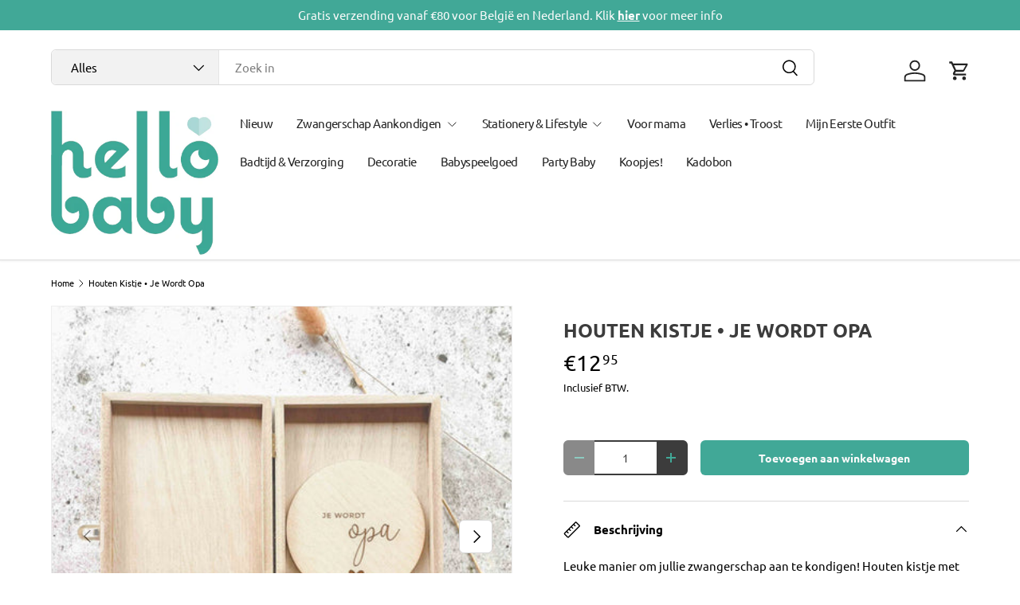

--- FILE ---
content_type: text/html; charset=utf-8
request_url: https://hellobaby.be/products/houten-kistje-je-wordt-opa
body_size: 25619
content:
<!doctype html>
<html class="no-js" lang="nl" dir="ltr">
<head><meta charset="utf-8">
<meta name="viewport" content="width=device-width,initial-scale=1">
<title>Houten Kistje • Je Wordt Opa • Hellobaby.be &ndash; HelloBaby.be</title><link rel="canonical" href="https://hellobaby.be/products/houten-kistje-je-wordt-opa"><meta name="description" content="Leuke manier om jullie zwangerschap aan te kondigen! Houten kistje met daarin een houten cirkel &quot;je wordt opa&quot;. Het doosje kan nadien gebruikt worden om kleine spulletjes, foto&#39;s ... in te bewaren. Houten aankondigingsdoosje (19 x 12 x 3 cm) Opdruk doosje: gegraveerd hartje Houten cirkel (10 cm) zit vast met dubbelzijd"><meta property="og:site_name" content="HelloBaby.be">
<meta property="og:url" content="https://hellobaby.be/products/houten-kistje-je-wordt-opa">
<meta property="og:title" content="Houten Kistje • Je Wordt Opa • Hellobaby.be">
<meta property="og:type" content="product">
<meta property="og:description" content="Leuke manier om jullie zwangerschap aan te kondigen! Houten kistje met daarin een houten cirkel &quot;je wordt opa&quot;. Het doosje kan nadien gebruikt worden om kleine spulletjes, foto&#39;s ... in te bewaren. Houten aankondigingsdoosje (19 x 12 x 3 cm) Opdruk doosje: gegraveerd hartje Houten cirkel (10 cm) zit vast met dubbelzijd"><meta property="og:image" content="http://hellobaby.be/cdn/shop/files/faab8771-b04d-4643-8521-c9443d21bdbc.jpg?crop=center&height=1200&v=1691418269&width=1200">
  <meta property="og:image:secure_url" content="https://hellobaby.be/cdn/shop/files/faab8771-b04d-4643-8521-c9443d21bdbc.jpg?crop=center&height=1200&v=1691418269&width=1200">
  <meta property="og:image:width" content="576">
  <meta property="og:image:height" content="576"><meta property="og:price:amount" content="12.95">
  <meta property="og:price:currency" content="EUR"><meta name="twitter:card" content="summary_large_image">
<meta name="twitter:title" content="Houten Kistje • Je Wordt Opa • Hellobaby.be">
<meta name="twitter:description" content="Leuke manier om jullie zwangerschap aan te kondigen! Houten kistje met daarin een houten cirkel &quot;je wordt opa&quot;. Het doosje kan nadien gebruikt worden om kleine spulletjes, foto&#39;s ... in te bewaren. Houten aankondigingsdoosje (19 x 12 x 3 cm) Opdruk doosje: gegraveerd hartje Houten cirkel (10 cm) zit vast met dubbelzijd">
<link rel="preload" href="//hellobaby.be/cdn/shop/t/4/assets/main.css?v=105982328972476625381727457293" as="style"><style data-shopify>
@font-face {
  font-family: Ubuntu;
  font-weight: 400;
  font-style: normal;
  font-display: swap;
  src: url("//hellobaby.be/cdn/fonts/ubuntu/ubuntu_n4.2c466c9d72970fbeeea5774a5658b256f03b28fd.woff2") format("woff2"),
       url("//hellobaby.be/cdn/fonts/ubuntu/ubuntu_n4.7d58d3bbaa6e4145f1df3f31b336b0f96f56885c.woff") format("woff");
}
@font-face {
  font-family: Ubuntu;
  font-weight: 500;
  font-style: normal;
  font-display: swap;
  src: url("//hellobaby.be/cdn/fonts/ubuntu/ubuntu_n5.73a0122c625a1bf38a89e87e3b93ee3e9afb5645.woff2") format("woff2"),
       url("//hellobaby.be/cdn/fonts/ubuntu/ubuntu_n5.5c082d0da48d9f31b297753ec73533fd4e8c1946.woff") format("woff");
}
@font-face {
  font-family: Ubuntu;
  font-weight: 400;
  font-style: italic;
  font-display: swap;
  src: url("//hellobaby.be/cdn/fonts/ubuntu/ubuntu_i4.e583bb209b0be46b8bdac75f5d80113af7f36c94.woff2") format("woff2"),
       url("//hellobaby.be/cdn/fonts/ubuntu/ubuntu_i4.d7a0a3b4fccf4ef458e998326e91421401b23b79.woff") format("woff");
}
@font-face {
  font-family: Ubuntu;
  font-weight: 500;
  font-style: italic;
  font-display: swap;
  src: url("//hellobaby.be/cdn/fonts/ubuntu/ubuntu_i5.15da1bcf62198403fcea87e0ef2a0b278bf63a54.woff2") format("woff2"),
       url("//hellobaby.be/cdn/fonts/ubuntu/ubuntu_i5.a8af07ccfa4a7f8bf828fad7ad2b3dcef10b87ab.woff") format("woff");
}
@font-face {
  font-family: Ubuntu;
  font-weight: 700;
  font-style: normal;
  font-display: swap;
  src: url("//hellobaby.be/cdn/fonts/ubuntu/ubuntu_n7.4a6a6a4bfdf210d52361d51ed5ba695d22312936.woff2") format("woff2"),
       url("//hellobaby.be/cdn/fonts/ubuntu/ubuntu_n7.fa4aeac3536c478d3ad5cc842b960c40fcfddac6.woff") format("woff");
}
@font-face {
  font-family: Ubuntu;
  font-weight: 400;
  font-style: normal;
  font-display: swap;
  src: url("//hellobaby.be/cdn/fonts/ubuntu/ubuntu_n4.2c466c9d72970fbeeea5774a5658b256f03b28fd.woff2") format("woff2"),
       url("//hellobaby.be/cdn/fonts/ubuntu/ubuntu_n4.7d58d3bbaa6e4145f1df3f31b336b0f96f56885c.woff") format("woff");
}
:root {
      --bg-color: 255 255 255 / 1.0;
      --bg-color-og: 255 255 255 / 1.0;
      --heading-color: 60 60 60;
      --text-color: 0 0 0;
      --text-color-og: 0 0 0;
      --scrollbar-color: 0 0 0;
      --link-color: 92 92 95;
      --link-color-og: 92 92 95;
      --star-color: 252 202 44;
      --sale-price-color: 198 32 32;--swatch-border-color-default: 204 204 204;
        --swatch-border-color-active: 128 128 128;
        --swatch-card-size: 24px;
        --swatch-variant-picker-size: 24px;--color-scheme-1-bg: 255 255 255 / 1.0;
      --color-scheme-1-grad: ;
      --color-scheme-1-heading: 51 51 51;
      --color-scheme-1-text: 51 51 51;
      --color-scheme-1-btn-bg: 252 202 44;
      --color-scheme-1-btn-text: 51 51 51;
      --color-scheme-1-btn-bg-hover: 224 184 58;--color-scheme-2-bg: 198 32 32 / 1.0;
      --color-scheme-2-grad: linear-gradient(24deg, rgba(170, 24, 44, 1) 15%, rgba(198, 32, 32, 1) 84%);
      --color-scheme-2-heading: 250 244 216;
      --color-scheme-2-text: 250 244 216;
      --color-scheme-2-btn-bg: 255 255 255;
      --color-scheme-2-btn-text: 51 51 51;
      --color-scheme-2-btn-bg-hover: 232 232 232;--color-scheme-3-bg: 109 174 30 / 1.0;
      --color-scheme-3-grad: linear-gradient(22deg, rgba(92, 159, 10, 1) 16%, rgba(109, 174, 30, 1) 84%);
      --color-scheme-3-heading: 255 255 255;
      --color-scheme-3-text: 255 255 255;
      --color-scheme-3-btn-bg: 252 202 44;
      --color-scheme-3-btn-text: 51 51 51;
      --color-scheme-3-btn-bg-hover: 224 184 58;

      --drawer-bg-color: 255 255 255 / 1.0;
      --drawer-text-color: 51 51 51;

      --panel-bg-color: 65 168 151 / 1.0;
      --panel-heading-color: 51 51 51;
      --panel-text-color: 51 51 51;

      --in-stock-text-color: 13 137 62;
      --low-stock-text-color: 210 134 26;
      --very-low-stock-text-color: 170 24 44;
      --no-stock-text-color: 83 86 90;
      --no-stock-backordered-text-color: 83 86 90;

      --error-bg-color: 244 216 220;
      --error-text-color: 170 24 44;
      --success-bg-color: 109 174 30;
      --success-text-color: 255 255 255;
      --info-bg-color: 65 168 151;
      --info-text-color: 51 51 51;

      --heading-font-family: Ubuntu, sans-serif;
      --heading-font-style: normal;
      --heading-font-weight: 700;
      --heading-scale-start: 2;
      --heading-letter-spacing: 0.0em;

      --navigation-font-family: Ubuntu, sans-serif;
      --navigation-font-style: normal;
      --navigation-font-weight: 400;
      --navigation-letter-spacing: -0.04em;
      --heading-text-transform: uppercase;
--subheading-text-transform: none;
      --body-font-family: Ubuntu, sans-serif;
      --body-font-style: normal;
      --body-font-weight: 400;
      --body-font-size: 15;
      --body-font-size-px: 15px;
      --body-letter-spacing: 0.0em;

      --section-gap: 32;
      --heading-gap: calc(8 * var(--space-unit));--heading-gap: calc(6 * var(--space-unit));--grid-column-gap: 20px;
      --product-card-gap: 20px;--btn-bg-color: 65 168 151;
      --btn-bg-hover-color: 103 185 172;
      --btn-text-color: 250 250 250;
      --btn-bg-color-og: 65 168 151;
      --btn-text-color-og: 250 250 250;
      --btn-alt-bg-color: 65 168 151;
      --btn-alt-bg-alpha: 1.0;
      --btn-alt-text-color: 60 60 60;
      --btn-border-width: 2px;
      --btn-padding-y: 12px;
      --btn-text-size: 0.92em;

      
      --btn-border-radius: 6px;
      

      --btn-lg-border-radius: 50%;
      --btn-icon-border-radius: 50%;
      --input-with-btn-inner-radius: var(--btn-border-radius);

      --input-bg-color: 255 255 255 / 1.0;
      --input-text-color: 0 0 0;
      --input-border-width: 2px;
      --input-border-radius: 4px;
      --textarea-border-radius: 4px;
      --input-border-radius: 6px;
      --input-bg-color-diff-3: #f7f7f7;
      --input-bg-color-diff-6: #f0f0f0;

      --modal-border-radius: 0px;
      --modal-overlay-color: 0 0 0;
      --modal-overlay-opacity: 0.4;
      --drawer-border-radius: 0px;
      --overlay-border-radius: 8px;--custom-label-bg-color: 252 202 44;
      --custom-label-text-color: 51 51 51;--sold-out-label-bg-color: 65 168 151;
      --sold-out-label-text-color: 255 255 255;--preorder-label-bg-color: 170 225 62;
      --preorder-label-text-color: 51 51 51;

      --page-width: 1200px;
      --gutter-sm: 20px;
      --gutter-md: 48px;
      --gutter-lg: 64px;

      --payment-terms-bg-color: #ffffff;

      --coll-card-bg-color: #fafafa;
      --coll-card-border-color: rgba(0,0,0,0);

      --card-bg-color: 255 255 255;
      --card-text-color: 51 51 51;
      --card-border-color: #dddddd;

      --reading-width: 48em;
    }@media (max-width: 769px) {
      :root {
        --reading-width: 36em;
      }
    }
  </style><link rel="stylesheet" href="//hellobaby.be/cdn/shop/t/4/assets/main.css?v=105982328972476625381727457293">
  <script src="//hellobaby.be/cdn/shop/t/4/assets/main.js?v=79681513983357676531727457293" defer="defer"></script><link rel="preload" href="//hellobaby.be/cdn/fonts/ubuntu/ubuntu_n4.2c466c9d72970fbeeea5774a5658b256f03b28fd.woff2" as="font" type="font/woff2" crossorigin fetchpriority="high"><link rel="preload" href="//hellobaby.be/cdn/fonts/ubuntu/ubuntu_n7.4a6a6a4bfdf210d52361d51ed5ba695d22312936.woff2" as="font" type="font/woff2" crossorigin fetchpriority="high"><script>window.performance && window.performance.mark && window.performance.mark('shopify.content_for_header.start');</script><meta name="google-site-verification" content="nAO8SIkNtgWHByaxGMye3AL0QamFEdgy6fBEnqYWRaQ">
<meta id="shopify-digital-wallet" name="shopify-digital-wallet" content="/22251929/digital_wallets/dialog">
<meta name="shopify-checkout-api-token" content="b00e996ac455c477ffbc27375d83ce77">
<meta id="in-context-paypal-metadata" data-shop-id="22251929" data-venmo-supported="false" data-environment="production" data-locale="nl_NL" data-paypal-v4="true" data-currency="EUR">
<link rel="alternate" type="application/json+oembed" href="https://hellobaby.be/products/houten-kistje-je-wordt-opa.oembed">
<script async="async" src="/checkouts/internal/preloads.js?locale=nl-BE"></script>
<script id="apple-pay-shop-capabilities" type="application/json">{"shopId":22251929,"countryCode":"BE","currencyCode":"EUR","merchantCapabilities":["supports3DS"],"merchantId":"gid:\/\/shopify\/Shop\/22251929","merchantName":"HelloBaby.be","requiredBillingContactFields":["postalAddress","email","phone"],"requiredShippingContactFields":["postalAddress","email","phone"],"shippingType":"shipping","supportedNetworks":["visa","maestro","masterCard"],"total":{"type":"pending","label":"HelloBaby.be","amount":"1.00"},"shopifyPaymentsEnabled":true,"supportsSubscriptions":true}</script>
<script id="shopify-features" type="application/json">{"accessToken":"b00e996ac455c477ffbc27375d83ce77","betas":["rich-media-storefront-analytics"],"domain":"hellobaby.be","predictiveSearch":true,"shopId":22251929,"locale":"nl"}</script>
<script>var Shopify = Shopify || {};
Shopify.shop = "hellobaby-be.myshopify.com";
Shopify.locale = "nl";
Shopify.currency = {"active":"EUR","rate":"1.0"};
Shopify.country = "BE";
Shopify.theme = {"name":"Canopy 6.3.0","id":172370788677,"schema_name":"Canopy","schema_version":"6.3.0","theme_store_id":732,"role":"main"};
Shopify.theme.handle = "null";
Shopify.theme.style = {"id":null,"handle":null};
Shopify.cdnHost = "hellobaby.be/cdn";
Shopify.routes = Shopify.routes || {};
Shopify.routes.root = "/";</script>
<script type="module">!function(o){(o.Shopify=o.Shopify||{}).modules=!0}(window);</script>
<script>!function(o){function n(){var o=[];function n(){o.push(Array.prototype.slice.apply(arguments))}return n.q=o,n}var t=o.Shopify=o.Shopify||{};t.loadFeatures=n(),t.autoloadFeatures=n()}(window);</script>
<script id="shop-js-analytics" type="application/json">{"pageType":"product"}</script>
<script defer="defer" async type="module" src="//hellobaby.be/cdn/shopifycloud/shop-js/modules/v2/client.init-shop-cart-sync_CwGft62q.nl.esm.js"></script>
<script defer="defer" async type="module" src="//hellobaby.be/cdn/shopifycloud/shop-js/modules/v2/chunk.common_BAeYDmFP.esm.js"></script>
<script defer="defer" async type="module" src="//hellobaby.be/cdn/shopifycloud/shop-js/modules/v2/chunk.modal_B9qqLDBC.esm.js"></script>
<script type="module">
  await import("//hellobaby.be/cdn/shopifycloud/shop-js/modules/v2/client.init-shop-cart-sync_CwGft62q.nl.esm.js");
await import("//hellobaby.be/cdn/shopifycloud/shop-js/modules/v2/chunk.common_BAeYDmFP.esm.js");
await import("//hellobaby.be/cdn/shopifycloud/shop-js/modules/v2/chunk.modal_B9qqLDBC.esm.js");

  window.Shopify.SignInWithShop?.initShopCartSync?.({"fedCMEnabled":true,"windoidEnabled":true});

</script>
<script>(function() {
  var isLoaded = false;
  function asyncLoad() {
    if (isLoaded) return;
    isLoaded = true;
    var urls = ["\/\/d1liekpayvooaz.cloudfront.net\/apps\/customizery\/customizery.js?shop=hellobaby-be.myshopify.com","https:\/\/cdn.s3.pop-convert.com\/pcjs.production.min.js?unique_id=hellobaby-be.myshopify.com\u0026shop=hellobaby-be.myshopify.com","https:\/\/script.pop-convert.com\/new-micro\/production.pc.min.js?unique_id=hellobaby-be.myshopify.com\u0026shop=hellobaby-be.myshopify.com"];
    for (var i = 0; i < urls.length; i++) {
      var s = document.createElement('script');
      s.type = 'text/javascript';
      s.async = true;
      s.src = urls[i];
      var x = document.getElementsByTagName('script')[0];
      x.parentNode.insertBefore(s, x);
    }
  };
  if(window.attachEvent) {
    window.attachEvent('onload', asyncLoad);
  } else {
    window.addEventListener('load', asyncLoad, false);
  }
})();</script>
<script id="__st">var __st={"a":22251929,"offset":3600,"reqid":"1fc2881d-c931-4fd9-9b8b-a994fcdad068-1769112564","pageurl":"hellobaby.be\/products\/houten-kistje-je-wordt-opa","u":"24346c401b2e","p":"product","rtyp":"product","rid":8629197930821};</script>
<script>window.ShopifyPaypalV4VisibilityTracking = true;</script>
<script id="captcha-bootstrap">!function(){'use strict';const t='contact',e='account',n='new_comment',o=[[t,t],['blogs',n],['comments',n],[t,'customer']],c=[[e,'customer_login'],[e,'guest_login'],[e,'recover_customer_password'],[e,'create_customer']],r=t=>t.map((([t,e])=>`form[action*='/${t}']:not([data-nocaptcha='true']) input[name='form_type'][value='${e}']`)).join(','),a=t=>()=>t?[...document.querySelectorAll(t)].map((t=>t.form)):[];function s(){const t=[...o],e=r(t);return a(e)}const i='password',u='form_key',d=['recaptcha-v3-token','g-recaptcha-response','h-captcha-response',i],f=()=>{try{return window.sessionStorage}catch{return}},m='__shopify_v',_=t=>t.elements[u];function p(t,e,n=!1){try{const o=window.sessionStorage,c=JSON.parse(o.getItem(e)),{data:r}=function(t){const{data:e,action:n}=t;return t[m]||n?{data:e,action:n}:{data:t,action:n}}(c);for(const[e,n]of Object.entries(r))t.elements[e]&&(t.elements[e].value=n);n&&o.removeItem(e)}catch(o){console.error('form repopulation failed',{error:o})}}const l='form_type',E='cptcha';function T(t){t.dataset[E]=!0}const w=window,h=w.document,L='Shopify',v='ce_forms',y='captcha';let A=!1;((t,e)=>{const n=(g='f06e6c50-85a8-45c8-87d0-21a2b65856fe',I='https://cdn.shopify.com/shopifycloud/storefront-forms-hcaptcha/ce_storefront_forms_captcha_hcaptcha.v1.5.2.iife.js',D={infoText:'Beschermd door hCaptcha',privacyText:'Privacy',termsText:'Voorwaarden'},(t,e,n)=>{const o=w[L][v],c=o.bindForm;if(c)return c(t,g,e,D).then(n);var r;o.q.push([[t,g,e,D],n]),r=I,A||(h.body.append(Object.assign(h.createElement('script'),{id:'captcha-provider',async:!0,src:r})),A=!0)});var g,I,D;w[L]=w[L]||{},w[L][v]=w[L][v]||{},w[L][v].q=[],w[L][y]=w[L][y]||{},w[L][y].protect=function(t,e){n(t,void 0,e),T(t)},Object.freeze(w[L][y]),function(t,e,n,w,h,L){const[v,y,A,g]=function(t,e,n){const i=e?o:[],u=t?c:[],d=[...i,...u],f=r(d),m=r(i),_=r(d.filter((([t,e])=>n.includes(e))));return[a(f),a(m),a(_),s()]}(w,h,L),I=t=>{const e=t.target;return e instanceof HTMLFormElement?e:e&&e.form},D=t=>v().includes(t);t.addEventListener('submit',(t=>{const e=I(t);if(!e)return;const n=D(e)&&!e.dataset.hcaptchaBound&&!e.dataset.recaptchaBound,o=_(e),c=g().includes(e)&&(!o||!o.value);(n||c)&&t.preventDefault(),c&&!n&&(function(t){try{if(!f())return;!function(t){const e=f();if(!e)return;const n=_(t);if(!n)return;const o=n.value;o&&e.removeItem(o)}(t);const e=Array.from(Array(32),(()=>Math.random().toString(36)[2])).join('');!function(t,e){_(t)||t.append(Object.assign(document.createElement('input'),{type:'hidden',name:u})),t.elements[u].value=e}(t,e),function(t,e){const n=f();if(!n)return;const o=[...t.querySelectorAll(`input[type='${i}']`)].map((({name:t})=>t)),c=[...d,...o],r={};for(const[a,s]of new FormData(t).entries())c.includes(a)||(r[a]=s);n.setItem(e,JSON.stringify({[m]:1,action:t.action,data:r}))}(t,e)}catch(e){console.error('failed to persist form',e)}}(e),e.submit())}));const S=(t,e)=>{t&&!t.dataset[E]&&(n(t,e.some((e=>e===t))),T(t))};for(const o of['focusin','change'])t.addEventListener(o,(t=>{const e=I(t);D(e)&&S(e,y())}));const B=e.get('form_key'),M=e.get(l),P=B&&M;t.addEventListener('DOMContentLoaded',(()=>{const t=y();if(P)for(const e of t)e.elements[l].value===M&&p(e,B);[...new Set([...A(),...v().filter((t=>'true'===t.dataset.shopifyCaptcha))])].forEach((e=>S(e,t)))}))}(h,new URLSearchParams(w.location.search),n,t,e,['guest_login'])})(!0,!0)}();</script>
<script integrity="sha256-4kQ18oKyAcykRKYeNunJcIwy7WH5gtpwJnB7kiuLZ1E=" data-source-attribution="shopify.loadfeatures" defer="defer" src="//hellobaby.be/cdn/shopifycloud/storefront/assets/storefront/load_feature-a0a9edcb.js" crossorigin="anonymous"></script>
<script data-source-attribution="shopify.dynamic_checkout.dynamic.init">var Shopify=Shopify||{};Shopify.PaymentButton=Shopify.PaymentButton||{isStorefrontPortableWallets:!0,init:function(){window.Shopify.PaymentButton.init=function(){};var t=document.createElement("script");t.src="https://hellobaby.be/cdn/shopifycloud/portable-wallets/latest/portable-wallets.nl.js",t.type="module",document.head.appendChild(t)}};
</script>
<script data-source-attribution="shopify.dynamic_checkout.buyer_consent">
  function portableWalletsHideBuyerConsent(e){var t=document.getElementById("shopify-buyer-consent"),n=document.getElementById("shopify-subscription-policy-button");t&&n&&(t.classList.add("hidden"),t.setAttribute("aria-hidden","true"),n.removeEventListener("click",e))}function portableWalletsShowBuyerConsent(e){var t=document.getElementById("shopify-buyer-consent"),n=document.getElementById("shopify-subscription-policy-button");t&&n&&(t.classList.remove("hidden"),t.removeAttribute("aria-hidden"),n.addEventListener("click",e))}window.Shopify?.PaymentButton&&(window.Shopify.PaymentButton.hideBuyerConsent=portableWalletsHideBuyerConsent,window.Shopify.PaymentButton.showBuyerConsent=portableWalletsShowBuyerConsent);
</script>
<script data-source-attribution="shopify.dynamic_checkout.cart.bootstrap">document.addEventListener("DOMContentLoaded",(function(){function t(){return document.querySelector("shopify-accelerated-checkout-cart, shopify-accelerated-checkout")}if(t())Shopify.PaymentButton.init();else{new MutationObserver((function(e,n){t()&&(Shopify.PaymentButton.init(),n.disconnect())})).observe(document.body,{childList:!0,subtree:!0})}}));
</script>
<script id='scb4127' type='text/javascript' async='' src='https://hellobaby.be/cdn/shopifycloud/privacy-banner/storefront-banner.js'></script><link id="shopify-accelerated-checkout-styles" rel="stylesheet" media="screen" href="https://hellobaby.be/cdn/shopifycloud/portable-wallets/latest/accelerated-checkout-backwards-compat.css" crossorigin="anonymous">
<style id="shopify-accelerated-checkout-cart">
        #shopify-buyer-consent {
  margin-top: 1em;
  display: inline-block;
  width: 100%;
}

#shopify-buyer-consent.hidden {
  display: none;
}

#shopify-subscription-policy-button {
  background: none;
  border: none;
  padding: 0;
  text-decoration: underline;
  font-size: inherit;
  cursor: pointer;
}

#shopify-subscription-policy-button::before {
  box-shadow: none;
}

      </style>
<script id="sections-script" data-sections="header,footer" defer="defer" src="//hellobaby.be/cdn/shop/t/4/compiled_assets/scripts.js?v=3707"></script>
<script>window.performance && window.performance.mark && window.performance.mark('shopify.content_for_header.end');</script>


  <script>document.documentElement.className = document.documentElement.className.replace('no-js', 'js');</script><!-- CC Custom Head Start --><!-- CC Custom Head End --><link href="https://monorail-edge.shopifysvc.com" rel="dns-prefetch">
<script>(function(){if ("sendBeacon" in navigator && "performance" in window) {try {var session_token_from_headers = performance.getEntriesByType('navigation')[0].serverTiming.find(x => x.name == '_s').description;} catch {var session_token_from_headers = undefined;}var session_cookie_matches = document.cookie.match(/_shopify_s=([^;]*)/);var session_token_from_cookie = session_cookie_matches && session_cookie_matches.length === 2 ? session_cookie_matches[1] : "";var session_token = session_token_from_headers || session_token_from_cookie || "";function handle_abandonment_event(e) {var entries = performance.getEntries().filter(function(entry) {return /monorail-edge.shopifysvc.com/.test(entry.name);});if (!window.abandonment_tracked && entries.length === 0) {window.abandonment_tracked = true;var currentMs = Date.now();var navigation_start = performance.timing.navigationStart;var payload = {shop_id: 22251929,url: window.location.href,navigation_start,duration: currentMs - navigation_start,session_token,page_type: "product"};window.navigator.sendBeacon("https://monorail-edge.shopifysvc.com/v1/produce", JSON.stringify({schema_id: "online_store_buyer_site_abandonment/1.1",payload: payload,metadata: {event_created_at_ms: currentMs,event_sent_at_ms: currentMs}}));}}window.addEventListener('pagehide', handle_abandonment_event);}}());</script>
<script id="web-pixels-manager-setup">(function e(e,d,r,n,o){if(void 0===o&&(o={}),!Boolean(null===(a=null===(i=window.Shopify)||void 0===i?void 0:i.analytics)||void 0===a?void 0:a.replayQueue)){var i,a;window.Shopify=window.Shopify||{};var t=window.Shopify;t.analytics=t.analytics||{};var s=t.analytics;s.replayQueue=[],s.publish=function(e,d,r){return s.replayQueue.push([e,d,r]),!0};try{self.performance.mark("wpm:start")}catch(e){}var l=function(){var e={modern:/Edge?\/(1{2}[4-9]|1[2-9]\d|[2-9]\d{2}|\d{4,})\.\d+(\.\d+|)|Firefox\/(1{2}[4-9]|1[2-9]\d|[2-9]\d{2}|\d{4,})\.\d+(\.\d+|)|Chrom(ium|e)\/(9{2}|\d{3,})\.\d+(\.\d+|)|(Maci|X1{2}).+ Version\/(15\.\d+|(1[6-9]|[2-9]\d|\d{3,})\.\d+)([,.]\d+|)( \(\w+\)|)( Mobile\/\w+|) Safari\/|Chrome.+OPR\/(9{2}|\d{3,})\.\d+\.\d+|(CPU[ +]OS|iPhone[ +]OS|CPU[ +]iPhone|CPU IPhone OS|CPU iPad OS)[ +]+(15[._]\d+|(1[6-9]|[2-9]\d|\d{3,})[._]\d+)([._]\d+|)|Android:?[ /-](13[3-9]|1[4-9]\d|[2-9]\d{2}|\d{4,})(\.\d+|)(\.\d+|)|Android.+Firefox\/(13[5-9]|1[4-9]\d|[2-9]\d{2}|\d{4,})\.\d+(\.\d+|)|Android.+Chrom(ium|e)\/(13[3-9]|1[4-9]\d|[2-9]\d{2}|\d{4,})\.\d+(\.\d+|)|SamsungBrowser\/([2-9]\d|\d{3,})\.\d+/,legacy:/Edge?\/(1[6-9]|[2-9]\d|\d{3,})\.\d+(\.\d+|)|Firefox\/(5[4-9]|[6-9]\d|\d{3,})\.\d+(\.\d+|)|Chrom(ium|e)\/(5[1-9]|[6-9]\d|\d{3,})\.\d+(\.\d+|)([\d.]+$|.*Safari\/(?![\d.]+ Edge\/[\d.]+$))|(Maci|X1{2}).+ Version\/(10\.\d+|(1[1-9]|[2-9]\d|\d{3,})\.\d+)([,.]\d+|)( \(\w+\)|)( Mobile\/\w+|) Safari\/|Chrome.+OPR\/(3[89]|[4-9]\d|\d{3,})\.\d+\.\d+|(CPU[ +]OS|iPhone[ +]OS|CPU[ +]iPhone|CPU IPhone OS|CPU iPad OS)[ +]+(10[._]\d+|(1[1-9]|[2-9]\d|\d{3,})[._]\d+)([._]\d+|)|Android:?[ /-](13[3-9]|1[4-9]\d|[2-9]\d{2}|\d{4,})(\.\d+|)(\.\d+|)|Mobile Safari.+OPR\/([89]\d|\d{3,})\.\d+\.\d+|Android.+Firefox\/(13[5-9]|1[4-9]\d|[2-9]\d{2}|\d{4,})\.\d+(\.\d+|)|Android.+Chrom(ium|e)\/(13[3-9]|1[4-9]\d|[2-9]\d{2}|\d{4,})\.\d+(\.\d+|)|Android.+(UC? ?Browser|UCWEB|U3)[ /]?(15\.([5-9]|\d{2,})|(1[6-9]|[2-9]\d|\d{3,})\.\d+)\.\d+|SamsungBrowser\/(5\.\d+|([6-9]|\d{2,})\.\d+)|Android.+MQ{2}Browser\/(14(\.(9|\d{2,})|)|(1[5-9]|[2-9]\d|\d{3,})(\.\d+|))(\.\d+|)|K[Aa][Ii]OS\/(3\.\d+|([4-9]|\d{2,})\.\d+)(\.\d+|)/},d=e.modern,r=e.legacy,n=navigator.userAgent;return n.match(d)?"modern":n.match(r)?"legacy":"unknown"}(),u="modern"===l?"modern":"legacy",c=(null!=n?n:{modern:"",legacy:""})[u],f=function(e){return[e.baseUrl,"/wpm","/b",e.hashVersion,"modern"===e.buildTarget?"m":"l",".js"].join("")}({baseUrl:d,hashVersion:r,buildTarget:u}),m=function(e){var d=e.version,r=e.bundleTarget,n=e.surface,o=e.pageUrl,i=e.monorailEndpoint;return{emit:function(e){var a=e.status,t=e.errorMsg,s=(new Date).getTime(),l=JSON.stringify({metadata:{event_sent_at_ms:s},events:[{schema_id:"web_pixels_manager_load/3.1",payload:{version:d,bundle_target:r,page_url:o,status:a,surface:n,error_msg:t},metadata:{event_created_at_ms:s}}]});if(!i)return console&&console.warn&&console.warn("[Web Pixels Manager] No Monorail endpoint provided, skipping logging."),!1;try{return self.navigator.sendBeacon.bind(self.navigator)(i,l)}catch(e){}var u=new XMLHttpRequest;try{return u.open("POST",i,!0),u.setRequestHeader("Content-Type","text/plain"),u.send(l),!0}catch(e){return console&&console.warn&&console.warn("[Web Pixels Manager] Got an unhandled error while logging to Monorail."),!1}}}}({version:r,bundleTarget:l,surface:e.surface,pageUrl:self.location.href,monorailEndpoint:e.monorailEndpoint});try{o.browserTarget=l,function(e){var d=e.src,r=e.async,n=void 0===r||r,o=e.onload,i=e.onerror,a=e.sri,t=e.scriptDataAttributes,s=void 0===t?{}:t,l=document.createElement("script"),u=document.querySelector("head"),c=document.querySelector("body");if(l.async=n,l.src=d,a&&(l.integrity=a,l.crossOrigin="anonymous"),s)for(var f in s)if(Object.prototype.hasOwnProperty.call(s,f))try{l.dataset[f]=s[f]}catch(e){}if(o&&l.addEventListener("load",o),i&&l.addEventListener("error",i),u)u.appendChild(l);else{if(!c)throw new Error("Did not find a head or body element to append the script");c.appendChild(l)}}({src:f,async:!0,onload:function(){if(!function(){var e,d;return Boolean(null===(d=null===(e=window.Shopify)||void 0===e?void 0:e.analytics)||void 0===d?void 0:d.initialized)}()){var d=window.webPixelsManager.init(e)||void 0;if(d){var r=window.Shopify.analytics;r.replayQueue.forEach((function(e){var r=e[0],n=e[1],o=e[2];d.publishCustomEvent(r,n,o)})),r.replayQueue=[],r.publish=d.publishCustomEvent,r.visitor=d.visitor,r.initialized=!0}}},onerror:function(){return m.emit({status:"failed",errorMsg:"".concat(f," has failed to load")})},sri:function(e){var d=/^sha384-[A-Za-z0-9+/=]+$/;return"string"==typeof e&&d.test(e)}(c)?c:"",scriptDataAttributes:o}),m.emit({status:"loading"})}catch(e){m.emit({status:"failed",errorMsg:(null==e?void 0:e.message)||"Unknown error"})}}})({shopId: 22251929,storefrontBaseUrl: "https://hellobaby.be",extensionsBaseUrl: "https://extensions.shopifycdn.com/cdn/shopifycloud/web-pixels-manager",monorailEndpoint: "https://monorail-edge.shopifysvc.com/unstable/produce_batch",surface: "storefront-renderer",enabledBetaFlags: ["2dca8a86"],webPixelsConfigList: [{"id":"998211909","configuration":"{\"config\":\"{\\\"pixel_id\\\":\\\"G-BZDQG8H2JE\\\",\\\"google_tag_ids\\\":[\\\"G-BZDQG8H2JE\\\",\\\"AW-946893960\\\",\\\"GT-NBP6GPP\\\"],\\\"target_country\\\":\\\"BE\\\",\\\"gtag_events\\\":[{\\\"type\\\":\\\"begin_checkout\\\",\\\"action_label\\\":[\\\"G-BZDQG8H2JE\\\",\\\"AW-946893960\\\/9mjUCKzF2osBEIjpwcMD\\\"]},{\\\"type\\\":\\\"search\\\",\\\"action_label\\\":[\\\"G-BZDQG8H2JE\\\",\\\"AW-946893960\\\/6SiaCK_F2osBEIjpwcMD\\\"]},{\\\"type\\\":\\\"view_item\\\",\\\"action_label\\\":[\\\"G-BZDQG8H2JE\\\",\\\"AW-946893960\\\/iiMoCK7E2osBEIjpwcMD\\\",\\\"MC-VHL3K9BJ8S\\\"]},{\\\"type\\\":\\\"purchase\\\",\\\"action_label\\\":[\\\"G-BZDQG8H2JE\\\",\\\"AW-946893960\\\/UkumCKvE2osBEIjpwcMD\\\",\\\"MC-VHL3K9BJ8S\\\"]},{\\\"type\\\":\\\"page_view\\\",\\\"action_label\\\":[\\\"G-BZDQG8H2JE\\\",\\\"AW-946893960\\\/bmRNCKjE2osBEIjpwcMD\\\",\\\"MC-VHL3K9BJ8S\\\"]},{\\\"type\\\":\\\"add_payment_info\\\",\\\"action_label\\\":[\\\"G-BZDQG8H2JE\\\",\\\"AW-946893960\\\/bteJCO7F2osBEIjpwcMD\\\"]},{\\\"type\\\":\\\"add_to_cart\\\",\\\"action_label\\\":[\\\"G-BZDQG8H2JE\\\",\\\"AW-946893960\\\/T5aLCKnF2osBEIjpwcMD\\\"]}],\\\"enable_monitoring_mode\\\":false}\"}","eventPayloadVersion":"v1","runtimeContext":"OPEN","scriptVersion":"b2a88bafab3e21179ed38636efcd8a93","type":"APP","apiClientId":1780363,"privacyPurposes":[],"dataSharingAdjustments":{"protectedCustomerApprovalScopes":["read_customer_address","read_customer_email","read_customer_name","read_customer_personal_data","read_customer_phone"]}},{"id":"287899973","configuration":"{\"pixel_id\":\"320763275060640\",\"pixel_type\":\"facebook_pixel\"}","eventPayloadVersion":"v1","runtimeContext":"OPEN","scriptVersion":"ca16bc87fe92b6042fbaa3acc2fbdaa6","type":"APP","apiClientId":2329312,"privacyPurposes":["ANALYTICS","MARKETING","SALE_OF_DATA"],"dataSharingAdjustments":{"protectedCustomerApprovalScopes":["read_customer_address","read_customer_email","read_customer_name","read_customer_personal_data","read_customer_phone"]}},{"id":"shopify-app-pixel","configuration":"{}","eventPayloadVersion":"v1","runtimeContext":"STRICT","scriptVersion":"0450","apiClientId":"shopify-pixel","type":"APP","privacyPurposes":["ANALYTICS","MARKETING"]},{"id":"shopify-custom-pixel","eventPayloadVersion":"v1","runtimeContext":"LAX","scriptVersion":"0450","apiClientId":"shopify-pixel","type":"CUSTOM","privacyPurposes":["ANALYTICS","MARKETING"]}],isMerchantRequest: false,initData: {"shop":{"name":"HelloBaby.be","paymentSettings":{"currencyCode":"EUR"},"myshopifyDomain":"hellobaby-be.myshopify.com","countryCode":"BE","storefrontUrl":"https:\/\/hellobaby.be"},"customer":null,"cart":null,"checkout":null,"productVariants":[{"price":{"amount":12.95,"currencyCode":"EUR"},"product":{"title":"Houten Kistje • Je Wordt Opa","vendor":"HELLOBABY","id":"8629197930821","untranslatedTitle":"Houten Kistje • Je Wordt Opa","url":"\/products\/houten-kistje-je-wordt-opa","type":""},"id":"46960731783493","image":{"src":"\/\/hellobaby.be\/cdn\/shop\/files\/faab8771-b04d-4643-8521-c9443d21bdbc.jpg?v=1691418269"},"sku":null,"title":"Default Title","untranslatedTitle":"Default Title"}],"purchasingCompany":null},},"https://hellobaby.be/cdn","fcfee988w5aeb613cpc8e4bc33m6693e112",{"modern":"","legacy":""},{"shopId":"22251929","storefrontBaseUrl":"https:\/\/hellobaby.be","extensionBaseUrl":"https:\/\/extensions.shopifycdn.com\/cdn\/shopifycloud\/web-pixels-manager","surface":"storefront-renderer","enabledBetaFlags":"[\"2dca8a86\"]","isMerchantRequest":"false","hashVersion":"fcfee988w5aeb613cpc8e4bc33m6693e112","publish":"custom","events":"[[\"page_viewed\",{}],[\"product_viewed\",{\"productVariant\":{\"price\":{\"amount\":12.95,\"currencyCode\":\"EUR\"},\"product\":{\"title\":\"Houten Kistje • Je Wordt Opa\",\"vendor\":\"HELLOBABY\",\"id\":\"8629197930821\",\"untranslatedTitle\":\"Houten Kistje • Je Wordt Opa\",\"url\":\"\/products\/houten-kistje-je-wordt-opa\",\"type\":\"\"},\"id\":\"46960731783493\",\"image\":{\"src\":\"\/\/hellobaby.be\/cdn\/shop\/files\/faab8771-b04d-4643-8521-c9443d21bdbc.jpg?v=1691418269\"},\"sku\":null,\"title\":\"Default Title\",\"untranslatedTitle\":\"Default Title\"}}]]"});</script><script>
  window.ShopifyAnalytics = window.ShopifyAnalytics || {};
  window.ShopifyAnalytics.meta = window.ShopifyAnalytics.meta || {};
  window.ShopifyAnalytics.meta.currency = 'EUR';
  var meta = {"product":{"id":8629197930821,"gid":"gid:\/\/shopify\/Product\/8629197930821","vendor":"HELLOBABY","type":"","handle":"houten-kistje-je-wordt-opa","variants":[{"id":46960731783493,"price":1295,"name":"Houten Kistje • Je Wordt Opa","public_title":null,"sku":null}],"remote":false},"page":{"pageType":"product","resourceType":"product","resourceId":8629197930821,"requestId":"1fc2881d-c931-4fd9-9b8b-a994fcdad068-1769112564"}};
  for (var attr in meta) {
    window.ShopifyAnalytics.meta[attr] = meta[attr];
  }
</script>
<script class="analytics">
  (function () {
    var customDocumentWrite = function(content) {
      var jquery = null;

      if (window.jQuery) {
        jquery = window.jQuery;
      } else if (window.Checkout && window.Checkout.$) {
        jquery = window.Checkout.$;
      }

      if (jquery) {
        jquery('body').append(content);
      }
    };

    var hasLoggedConversion = function(token) {
      if (token) {
        return document.cookie.indexOf('loggedConversion=' + token) !== -1;
      }
      return false;
    }

    var setCookieIfConversion = function(token) {
      if (token) {
        var twoMonthsFromNow = new Date(Date.now());
        twoMonthsFromNow.setMonth(twoMonthsFromNow.getMonth() + 2);

        document.cookie = 'loggedConversion=' + token + '; expires=' + twoMonthsFromNow;
      }
    }

    var trekkie = window.ShopifyAnalytics.lib = window.trekkie = window.trekkie || [];
    if (trekkie.integrations) {
      return;
    }
    trekkie.methods = [
      'identify',
      'page',
      'ready',
      'track',
      'trackForm',
      'trackLink'
    ];
    trekkie.factory = function(method) {
      return function() {
        var args = Array.prototype.slice.call(arguments);
        args.unshift(method);
        trekkie.push(args);
        return trekkie;
      };
    };
    for (var i = 0; i < trekkie.methods.length; i++) {
      var key = trekkie.methods[i];
      trekkie[key] = trekkie.factory(key);
    }
    trekkie.load = function(config) {
      trekkie.config = config || {};
      trekkie.config.initialDocumentCookie = document.cookie;
      var first = document.getElementsByTagName('script')[0];
      var script = document.createElement('script');
      script.type = 'text/javascript';
      script.onerror = function(e) {
        var scriptFallback = document.createElement('script');
        scriptFallback.type = 'text/javascript';
        scriptFallback.onerror = function(error) {
                var Monorail = {
      produce: function produce(monorailDomain, schemaId, payload) {
        var currentMs = new Date().getTime();
        var event = {
          schema_id: schemaId,
          payload: payload,
          metadata: {
            event_created_at_ms: currentMs,
            event_sent_at_ms: currentMs
          }
        };
        return Monorail.sendRequest("https://" + monorailDomain + "/v1/produce", JSON.stringify(event));
      },
      sendRequest: function sendRequest(endpointUrl, payload) {
        // Try the sendBeacon API
        if (window && window.navigator && typeof window.navigator.sendBeacon === 'function' && typeof window.Blob === 'function' && !Monorail.isIos12()) {
          var blobData = new window.Blob([payload], {
            type: 'text/plain'
          });

          if (window.navigator.sendBeacon(endpointUrl, blobData)) {
            return true;
          } // sendBeacon was not successful

        } // XHR beacon

        var xhr = new XMLHttpRequest();

        try {
          xhr.open('POST', endpointUrl);
          xhr.setRequestHeader('Content-Type', 'text/plain');
          xhr.send(payload);
        } catch (e) {
          console.log(e);
        }

        return false;
      },
      isIos12: function isIos12() {
        return window.navigator.userAgent.lastIndexOf('iPhone; CPU iPhone OS 12_') !== -1 || window.navigator.userAgent.lastIndexOf('iPad; CPU OS 12_') !== -1;
      }
    };
    Monorail.produce('monorail-edge.shopifysvc.com',
      'trekkie_storefront_load_errors/1.1',
      {shop_id: 22251929,
      theme_id: 172370788677,
      app_name: "storefront",
      context_url: window.location.href,
      source_url: "//hellobaby.be/cdn/s/trekkie.storefront.46a754ac07d08c656eb845cfbf513dd9a18d4ced.min.js"});

        };
        scriptFallback.async = true;
        scriptFallback.src = '//hellobaby.be/cdn/s/trekkie.storefront.46a754ac07d08c656eb845cfbf513dd9a18d4ced.min.js';
        first.parentNode.insertBefore(scriptFallback, first);
      };
      script.async = true;
      script.src = '//hellobaby.be/cdn/s/trekkie.storefront.46a754ac07d08c656eb845cfbf513dd9a18d4ced.min.js';
      first.parentNode.insertBefore(script, first);
    };
    trekkie.load(
      {"Trekkie":{"appName":"storefront","development":false,"defaultAttributes":{"shopId":22251929,"isMerchantRequest":null,"themeId":172370788677,"themeCityHash":"11546385326298612369","contentLanguage":"nl","currency":"EUR","eventMetadataId":"9e205452-ff61-42da-877e-100252e19332"},"isServerSideCookieWritingEnabled":true,"monorailRegion":"shop_domain","enabledBetaFlags":["65f19447"]},"Session Attribution":{},"S2S":{"facebookCapiEnabled":true,"source":"trekkie-storefront-renderer","apiClientId":580111}}
    );

    var loaded = false;
    trekkie.ready(function() {
      if (loaded) return;
      loaded = true;

      window.ShopifyAnalytics.lib = window.trekkie;

      var originalDocumentWrite = document.write;
      document.write = customDocumentWrite;
      try { window.ShopifyAnalytics.merchantGoogleAnalytics.call(this); } catch(error) {};
      document.write = originalDocumentWrite;

      window.ShopifyAnalytics.lib.page(null,{"pageType":"product","resourceType":"product","resourceId":8629197930821,"requestId":"1fc2881d-c931-4fd9-9b8b-a994fcdad068-1769112564","shopifyEmitted":true});

      var match = window.location.pathname.match(/checkouts\/(.+)\/(thank_you|post_purchase)/)
      var token = match? match[1]: undefined;
      if (!hasLoggedConversion(token)) {
        setCookieIfConversion(token);
        window.ShopifyAnalytics.lib.track("Viewed Product",{"currency":"EUR","variantId":46960731783493,"productId":8629197930821,"productGid":"gid:\/\/shopify\/Product\/8629197930821","name":"Houten Kistje • Je Wordt Opa","price":"12.95","sku":null,"brand":"HELLOBABY","variant":null,"category":"","nonInteraction":true,"remote":false},undefined,undefined,{"shopifyEmitted":true});
      window.ShopifyAnalytics.lib.track("monorail:\/\/trekkie_storefront_viewed_product\/1.1",{"currency":"EUR","variantId":46960731783493,"productId":8629197930821,"productGid":"gid:\/\/shopify\/Product\/8629197930821","name":"Houten Kistje • Je Wordt Opa","price":"12.95","sku":null,"brand":"HELLOBABY","variant":null,"category":"","nonInteraction":true,"remote":false,"referer":"https:\/\/hellobaby.be\/products\/houten-kistje-je-wordt-opa"});
      }
    });


        var eventsListenerScript = document.createElement('script');
        eventsListenerScript.async = true;
        eventsListenerScript.src = "//hellobaby.be/cdn/shopifycloud/storefront/assets/shop_events_listener-3da45d37.js";
        document.getElementsByTagName('head')[0].appendChild(eventsListenerScript);

})();</script>
<script
  defer
  src="https://hellobaby.be/cdn/shopifycloud/perf-kit/shopify-perf-kit-3.0.4.min.js"
  data-application="storefront-renderer"
  data-shop-id="22251929"
  data-render-region="gcp-us-east1"
  data-page-type="product"
  data-theme-instance-id="172370788677"
  data-theme-name="Canopy"
  data-theme-version="6.3.0"
  data-monorail-region="shop_domain"
  data-resource-timing-sampling-rate="10"
  data-shs="true"
  data-shs-beacon="true"
  data-shs-export-with-fetch="true"
  data-shs-logs-sample-rate="1"
  data-shs-beacon-endpoint="https://hellobaby.be/api/collect"
></script>
</head>

<body>
  <a class="skip-link btn btn--primary visually-hidden" href="#main-content" data-cc-role="skip">Ga naar inhoud</a><!-- BEGIN sections: header-group -->
<div id="shopify-section-sections--23515130593605__announcement" class="shopify-section shopify-section-group-header-group cc-announcement">
<link href="//hellobaby.be/cdn/shop/t/4/assets/announcement.css?v=136620428896663381241727457292" rel="stylesheet" type="text/css" media="all" />
    <script src="//hellobaby.be/cdn/shop/t/4/assets/announcement.js?v=123267429028003703111727457292" defer="defer"></script><style data-shopify>.announcement {
        --announcement-text-color: 250 250 250;
        background-color: #41a897;
      }</style><announcement-bar class="announcement block text-body-medium" data-slide-delay="5000">
      <div class="container">
        <div class="flex">
          <div class="announcement__col--left announcement__col--align-center"><div class="announcement__text flex items-center m-0" >
                <div class="rte"><p>Gratis verzending vanaf €80 voor België en Nederland. Klik <a href="https://hellobaby.be/pages/verzendinformatie" title="https://hellobaby.be/pages/verzendinformatie"><strong>hier</strong></a> voor meer info</p></div>
              </div></div>

          </div>
      </div>
    </announcement-bar>
</div><div id="shopify-section-sections--23515130593605__header" class="shopify-section shopify-section-group-header-group cc-header">
<style data-shopify>.header {
  --bg-color: 255 255 255 / 1.0;
  --text-color: 34 34 34;
  --mobile-menu-bg-color: 255 255 255 / 1.0;
  --mobile-menu-text-color: 34 34 34;
  --desktop-menu-bg-color: 255 255 255 / 1.0;
  --desktop-menu-text-color: 34 34 34;
  --nav-bg-color: 255 255 255;
  --nav-text-color: 34 34 34;
  --nav-child-bg-color:  255 255 255;
  --nav-child-text-color: 34 34 34;
  --header-accent-color: 175 175 175;
  --search-bg-color: 255 255 255;
  --search-text-color: 0 0 0;
  
  
  }</style><store-header class="header bg-theme-bg text-theme-text has-motion search-is-collapsed"data-is-sticky="true" data-hide-menu="false"data-is-search-minimised="true"style="--header-transition-speed: 300ms"><header class="header__grid header__grid--left-logo container flex flex-wrap items-center">
    <div class="header__logo header__logo--bottom-left logo flex js-closes-menu"><a class="logo__link inline-block" href="/"><span class="flex" style="max-width: 210px;">
              <picture><source media="(max-width: 768px)" srcset="//hellobaby.be/cdn/shop/files/HelloBaby1_fd60dfa5-59be-4fba-ba83-c830845e8694.jpg?v=1727600902&width=420" alt="HelloBaby webshop" loading="eager"><img src="//hellobaby.be/cdn/shop/files/HelloBaby1_fd60dfa5-59be-4fba-ba83-c830845e8694.jpg?v=1727600902&amp;width=420" alt="HelloBaby webshop" srcset="//hellobaby.be/cdn/shop/files/HelloBaby1_fd60dfa5-59be-4fba-ba83-c830845e8694.jpg?v=1727600902&amp;width=352 352w, //hellobaby.be/cdn/shop/files/HelloBaby1_fd60dfa5-59be-4fba-ba83-c830845e8694.jpg?v=1727600902&amp;width=420 420w" width="420" height="363" loading="eager">
              </picture>
            </span></a></div>
<link rel="stylesheet" href="//hellobaby.be/cdn/shop/t/4/assets/predictive-search.css?v=48813712353353719891727457293">
        <script src="//hellobaby.be/cdn/shop/t/4/assets/predictive-search.js?v=158424367886238494141727457293" defer="defer"></script>
        <script src="//hellobaby.be/cdn/shop/t/4/assets/tabs.js?v=135558236254064818051727457293" defer="defer"></script><div class="header__search header__search--collapsible-mob js-search-bar relative js-closes-menu" id="search-bar"><link rel="stylesheet" href="//hellobaby.be/cdn/shop/t/4/assets/search-suggestions.css?v=50270288864590332791727457293" media="print" onload="this.media='all'"><link href="//hellobaby.be/cdn/shop/t/4/assets/product-type-search.css?v=153328044068475290231727457293" rel="stylesheet" type="text/css" media="all" />
<predictive-search class="block" data-loading-text="Aan het laden..."><form class="search relative search--product-types" role="search" action="/search" method="get">
    <label class="label visually-hidden" for="header-search">Zoeken</label>
    <script src="//hellobaby.be/cdn/shop/t/4/assets/search-form.js?v=43677551656194261111727457293" defer="defer"></script>
    <search-form class="search__form block">
      <input type="hidden" name="options[prefix]" value="last">
      <input type="search"
             class="search__input w-full input js-search-input"
             id="header-search"
             name="q"
             placeholder="Zoek in producten"
             
               data-placeholder-one="Zoek in producten"
             
             
               data-placeholder-two="Zoek in collecties"
             
             
               data-placeholder-three=""
             
             data-placeholder-prompts-mob="false"
             
               data-typing-speed="100"
               data-deleting-speed="60"
               data-delay-after-deleting="500"
               data-delay-before-first-delete="2000"
               data-delay-after-word-typed="2400"
             
             role="combobox"
               autocomplete="off"
               aria-autocomplete="list"
               aria-controls="predictive-search-results"
               aria-owns="predictive-search-results"
               aria-haspopup="listbox"
               aria-expanded="false"
               spellcheck="false">
<custom-select id="product_types" class="search__product-types absolute left-0 top-0 bottom-0 js-search-product-types"><label class="label visually-hidden no-js-hidden" for="product_types-button">Productsoort</label><div class="custom-select relative w-full no-js-hidden"><button class="custom-select__btn input items-center" type="button"
            aria-expanded="false" aria-haspopup="listbox" id="product_types-button">
      <span class="text-start">Alles</span>
      <svg width="20" height="20" viewBox="0 0 24 24" class="icon" role="presentation" focusable="false" aria-hidden="true">
        <path d="M20 8.5 12.5 16 5 8.5" stroke="currentColor" stroke-width="1.5" fill="none"/>
      </svg>
    </button>
    <ul class="custom-select__listbox absolute invisible" role="listbox" tabindex="-1"
        aria-hidden="true" hidden><li class="custom-select__option js-option" id="product_types-opt-default" role="option" data-value="">
          <span class="pointer-events-none">Alles</span>
        </li></ul>
  </div></custom-select>
        <input type="hidden" id="product_type_input" name="filter.p.product_type"/><button class="search__submit text-current absolute focus-inset start"><span class="visually-hidden">Zoeken</span><svg width="21" height="23" viewBox="0 0 21 23" fill="currentColor" aria-hidden="true" focusable="false" role="presentation" class="icon"><path d="M14.398 14.483 19 19.514l-1.186 1.014-4.59-5.017a8.317 8.317 0 0 1-4.888 1.578C3.732 17.089 0 13.369 0 8.779S3.732.472 8.336.472c4.603 0 8.335 3.72 8.335 8.307a8.265 8.265 0 0 1-2.273 5.704ZM8.336 15.53c3.74 0 6.772-3.022 6.772-6.75 0-3.729-3.031-6.75-6.772-6.75S1.563 5.051 1.563 8.78c0 3.728 3.032 6.75 6.773 6.75Z"/></svg>
</button>
<button type="button" class="search__reset text-current vertical-center absolute focus-inset js-search-reset" hidden>
        <span class="visually-hidden">Reset</span>
        <svg width="24" height="24" viewBox="0 0 24 24" stroke="currentColor" stroke-width="1.5" fill="none" fill-rule="evenodd" stroke-linejoin="round" aria-hidden="true" focusable="false" role="presentation" class="icon"><path d="M5 19 19 5M5 5l14 14"/></svg>
      </button></search-form><div class="js-search-results" tabindex="-1" data-predictive-search></div>
      <span class="js-search-status visually-hidden" role="status" aria-hidden="true"></span></form>
  <div class="overlay fixed top-0 right-0 bottom-0 left-0 js-search-overlay"></div></predictive-search>
      </div><div class="header__icons flex justify-end mis-auto js-closes-menu"><a class="header__icon md:hidden js-show-search" href="/search" aria-controls="search-bar">
            <svg width="21" height="23" viewBox="0 0 21 23" fill="currentColor" aria-hidden="true" focusable="false" role="presentation" class="icon"><path d="M14.398 14.483 19 19.514l-1.186 1.014-4.59-5.017a8.317 8.317 0 0 1-4.888 1.578C3.732 17.089 0 13.369 0 8.779S3.732.472 8.336.472c4.603 0 8.335 3.72 8.335 8.307a8.265 8.265 0 0 1-2.273 5.704ZM8.336 15.53c3.74 0 6.772-3.022 6.772-6.75 0-3.729-3.031-6.75-6.772-6.75S1.563 5.051 1.563 8.78c0 3.728 3.032 6.75 6.773 6.75Z"/></svg>
            <span class="visually-hidden">Zoeken</span>
          </a><a class="header__icon text-current" href="https://shopify.com/22251929/account?locale=nl&region_country=BE">
            <svg width="24" height="24" viewBox="0 0 24 24" fill="currentColor" aria-hidden="true" focusable="false" role="presentation" class="icon"><path d="M12 2a5 5 0 1 1 0 10 5 5 0 0 1 0-10zm0 1.429a3.571 3.571 0 1 0 0 7.142 3.571 3.571 0 0 0 0-7.142zm0 10c2.558 0 5.114.471 7.664 1.411A3.571 3.571 0 0 1 22 18.19v3.096c0 .394-.32.714-.714.714H2.714A.714.714 0 0 1 2 21.286V18.19c0-1.495.933-2.833 2.336-3.35 2.55-.94 5.106-1.411 7.664-1.411zm0 1.428c-2.387 0-4.775.44-7.17 1.324a2.143 2.143 0 0 0-1.401 2.01v2.38H20.57v-2.38c0-.898-.56-1.7-1.401-2.01-2.395-.885-4.783-1.324-7.17-1.324z"/></svg>
            <span class="visually-hidden">Inloggen</span>
          </a><a class="header__icon relative text-current" id="cart-icon" href="/cart" data-no-instant><svg width="24" height="24" viewBox="0 0 24 24" class="icon icon--cart" aria-hidden="true" focusable="false" role="presentation"><path fill="currentColor" d="M17 18a2 2 0 0 1 2 2 2 2 0 0 1-2 2 2 2 0 0 1-2-2c0-1.11.89-2 2-2M1 2h3.27l.94 2H20a1 1 0 0 1 1 1c0 .17-.05.34-.12.5l-3.58 6.47c-.34.61-1 1.03-1.75 1.03H8.1l-.9 1.63-.03.12a.25.25 0 0 0 .25.25H19v2H7a2 2 0 0 1-2-2c0-.35.09-.68.24-.96l1.36-2.45L3 4H1V2m6 16a2 2 0 0 1 2 2 2 2 0 0 1-2 2 2 2 0 0 1-2-2c0-1.11.89-2 2-2m9-7 2.78-5H6.14l2.36 5H16Z"/></svg><span class="visually-hidden">Winkelwagen</span><div id="cart-icon-bubble"></div>
      </a>
    </div><main-menu class="main-menu main-menu--left-mob" data-menu-sensitivity="200">
        <details class="main-menu__disclosure has-motion" open>
          <summary class="main-menu__toggle md:hidden">
            <span class="main-menu__toggle-icon" aria-hidden="true"></span>
            <span class="visually-hidden">Menu</span>
          </summary>
          <div class="main-menu__content main-menu__content--logo main-menu__content--logo-only has-motion justify-between"><div class="header__logo header__logo--bottom-left logo flex js-closes-menu"><a class="logo__link inline-block" href="/"><span class="flex" style="max-width: 210px;">
              <picture><source media="(max-width: 768px)" srcset="//hellobaby.be/cdn/shop/files/HelloBaby1_fd60dfa5-59be-4fba-ba83-c830845e8694.jpg?v=1727600902&width=420" alt="HelloBaby webshop" loading="eager"><img src="//hellobaby.be/cdn/shop/files/HelloBaby1_fd60dfa5-59be-4fba-ba83-c830845e8694.jpg?v=1727600902&amp;width=420" alt="HelloBaby webshop" srcset="//hellobaby.be/cdn/shop/files/HelloBaby1_fd60dfa5-59be-4fba-ba83-c830845e8694.jpg?v=1727600902&amp;width=352 352w, //hellobaby.be/cdn/shop/files/HelloBaby1_fd60dfa5-59be-4fba-ba83-c830845e8694.jpg?v=1727600902&amp;width=420 420w" width="420" height="363" loading="eager">
              </picture>
            </span></a></div>
<nav aria-label="Primair">
              <ul class="main-nav"><li><a class="main-nav__item main-nav__item--primary" href="/collections/nieuw">Nieuw</a></li><li><details>
                        <summary class="main-nav__item--toggle relative js-nav-hover js-toggle">
                          <a class="main-nav__item main-nav__item--primary main-nav__item-content" href="/pages/zwangerschap-aankondigen">
                            Zwangerschap Aankondigen<svg width="24" height="24" viewBox="0 0 24 24" aria-hidden="true" focusable="false" role="presentation" class="icon"><path d="M20 8.5 12.5 16 5 8.5" stroke="currentColor" stroke-width="1.5" fill="none"/></svg>
                          </a>
                        </summary><div class="main-nav__child has-motion">
                          
                            <ul class="child-nav child-nav--dropdown">
                              <li class="md:hidden">
                                <button type="button" class="main-nav__item main-nav__item--back relative js-back">
                                  <div class="main-nav__item-content text-start">
                                    <svg width="24" height="24" viewBox="0 0 24 24" fill="currentColor" aria-hidden="true" focusable="false" role="presentation" class="icon"><path d="m6.797 11.625 8.03-8.03 1.06 1.06-6.97 6.97 6.97 6.97-1.06 1.06z"/></svg> Vorige</div>
                                </button>
                              </li>

                              <li class="md:hidden">
                                <a href="/pages/zwangerschap-aankondigen" class="main-nav__item child-nav__item large-text main-nav__item-header">Zwangerschap Aankondigen</a>
                              </li><li><a class="main-nav__item child-nav__item"
                                         href="/collections/zwanger">Zwanger!</a></li><li><a class="main-nav__item child-nav__item"
                                         href="/collections/mama-papa">Mama &amp; Papa</a></li><li><a class="main-nav__item child-nav__item"
                                         href="/collections/opa-oma">Oma &amp; Opa</a></li><li><a class="main-nav__item child-nav__item"
                                         href="/collections/meter-peter">Meter &amp; Peter </a></li><li><a class="main-nav__item child-nav__item"
                                         href="/collections/oom-tante">Oom &amp; Tante</a></li><li><a class="main-nav__item child-nav__item"
                                         href="/collections/broer-zus">Broer &amp; Zus</a></li><li><a class="main-nav__item child-nav__item"
                                         href="/collections/jongen-of-meisje">Jongen of Meisje</a></li></ul></div>
                      </details></li><li><details>
                        <summary class="main-nav__item--toggle relative js-nav-hover js-toggle">
                          <a class="main-nav__item main-nav__item--primary main-nav__item-content" href="/pages/stationery-lifestyle">
                            Stationery &amp; Lifestyle<svg width="24" height="24" viewBox="0 0 24 24" aria-hidden="true" focusable="false" role="presentation" class="icon"><path d="M20 8.5 12.5 16 5 8.5" stroke="currentColor" stroke-width="1.5" fill="none"/></svg>
                          </a>
                        </summary><div class="main-nav__child has-motion">
                          
                            <ul class="child-nav child-nav--dropdown">
                              <li class="md:hidden">
                                <button type="button" class="main-nav__item main-nav__item--back relative js-back">
                                  <div class="main-nav__item-content text-start">
                                    <svg width="24" height="24" viewBox="0 0 24 24" fill="currentColor" aria-hidden="true" focusable="false" role="presentation" class="icon"><path d="m6.797 11.625 8.03-8.03 1.06 1.06-6.97 6.97 6.97 6.97-1.06 1.06z"/></svg> Vorige</div>
                                </button>
                              </li>

                              <li class="md:hidden">
                                <a href="/pages/stationery-lifestyle" class="main-nav__item child-nav__item large-text main-nav__item-header">Stationery &amp; Lifestyle</a>
                              </li><li><a class="main-nav__item child-nav__item"
                                         href="/collections/kraskaarten">Kraskaarten</a></li><li><a class="main-nav__item child-nav__item"
                                         href="/collections/invulboeken">Invulboeken</a></li><li><a class="main-nav__item child-nav__item"
                                         href="/collections/mijlpaalkaarten">Mijlpalen</a></li><li><a class="main-nav__item child-nav__item"
                                         href="/collections/wenskaarten">Wenskaarten</a></li><li><a class="main-nav__item child-nav__item"
                                         href="/collections/kleine-geboortegeschenken">Kleine Geboortegeschenken</a></li><li><a class="main-nav__item child-nav__item"
                                         href="/collections/belongingskaarten">Beloningskaarten</a></li></ul></div>
                      </details></li><li><a class="main-nav__item main-nav__item--primary" href="/collections/voor-mama">Voor mama </a></li><li><a class="main-nav__item main-nav__item--primary" href="/collections/verlies">Verlies • Troost</a></li><li><a class="main-nav__item main-nav__item--primary" href="/collections/mijn-eerste-outfit">Mijn Eerste Outfit</a></li><li><a class="main-nav__item main-nav__item--primary" href="/collections/badtijd">Badtijd &amp; Verzorging</a></li><li><a class="main-nav__item main-nav__item--primary" href="/collections/kinderkamer-decoratie">Decoratie</a></li><li><a class="main-nav__item main-nav__item--primary" href="/collections/babyspeelgoed">Babyspeelgoed</a></li><li><a class="main-nav__item main-nav__item--primary" href="/collections/baby-party">Party Baby</a></li><li><a class="main-nav__item main-nav__item--primary" href="/collections/koopjes">Koopjes!</a></li><li><a class="main-nav__item main-nav__item--primary" href="/collections/kadobon">Kadobon</a></li></ul>
            </nav></div>
        </details>
      </main-menu></header>
</store-header>

<script type="application/ld+json">
  {
    "@context": "http://schema.org",
    "@type": "Organization",
    "name": "HelloBaby.be",
      "logo": "https:\/\/hellobaby.be\/cdn\/shop\/files\/HelloBaby1_fd60dfa5-59be-4fba-ba83-c830845e8694.jpg?v=1727600902\u0026width=345",
    
    "sameAs": [
      
"https:\/\/facebook.com\/hellobaby.be","https:\/\/instagram.com\/hellobaby.be","https:\/\/tiktok.com\/@hellobaby.be","https:\/\/pinterest.com\/hellobaby.be"
    ],
    "url": "https:\/\/hellobaby.be"
  }
</script>


</div>
<!-- END sections: header-group --><main id="main-content"><div class="container container--breadcrumbs  product-breadcrumbs"><script type="application/ld+json">
    {
      "@context": "https://schema.org",
      "@type": "BreadcrumbList",
      "itemListElement": [
        {
          "@type": "ListItem",
          "position": 1,
          "name": "Home",
          "item": "https:\/\/hellobaby.be\/"
        },{
            "@type": "ListItem",
            "position": 2,
            "name": "Houten Kistje • Je Wordt Opa",
            "item": "https:\/\/hellobaby.be\/products\/houten-kistje-je-wordt-opa"
          }]
    }
  </script>
<nav class="breadcrumbs flex justify-between w-full" aria-label="Broodkruimels">
    <ol class="breadcrumbs-list flex has-ltr-icon">
      <li class="flex items-center">
        <a class="breadcrumbs-list__link" href="/">Home</a> <svg width="24" height="24" viewBox="0 0 24 24" aria-hidden="true" focusable="false" role="presentation" class="icon"><path d="m9.693 4.5 7.5 7.5-7.5 7.5" stroke="currentColor" stroke-width="1.5" fill="none"/></svg>
      </li><li class="flex items-center">
          <a class="breadcrumbs-list__link" href="/products/houten-kistje-je-wordt-opa" aria-current="page">Houten Kistje • Je Wordt Opa</a>
        </li></ol></nav>

      </div><div id="shopify-section-template--23515128955205__main" class="shopify-section cc-main-product product-main"><link href="//hellobaby.be/cdn/shop/t/4/assets/product.css?v=1711416009437223451727457293" rel="stylesheet" type="text/css" media="all" />
<link href="//hellobaby.be/cdn/shop/t/4/assets/product-page.css?v=155890363757398537351727457293" rel="stylesheet" type="text/css" media="all" />
<script src="//hellobaby.be/cdn/shop/t/4/assets/product-message.js?v=109559992369320503431727457293" defer="defer"></script>
  <link href="//hellobaby.be/cdn/shop/t/4/assets/product-message.css?v=62261147502425900281727457293" rel="stylesheet" type="text/css" media="all" />
<link rel="stylesheet" href="//hellobaby.be/cdn/shop/t/4/assets/media-gallery.css?v=63082063117856124781727457293"><script src="//hellobaby.be/cdn/shop/t/4/assets/product-form.js?v=117197166312263173401727457293" defer="defer"></script><style data-shopify>.media-gallery__main .media-xr-button { display: none; }
    .active .media-xr-button:not([data-shopify-xr-hidden]) { display: block; }</style><div class="container">
  <div class="product js-product" data-section="template--23515128955205__main">
    <div id="product-media" class="product-media product-media--slider sticky__scroll"
         data-sticky-height-elems=".cc-main-product .product-info"><script src="//hellobaby.be/cdn/shop/t/4/assets/sticky-scroll-direction.js?v=32758325870558658521727457293" defer="defer"></script>
      <sticky-scroll-direction data-min-sticky-size="md">
        <div class="sticky-scroll"><script src="//hellobaby.be/cdn/shop/t/4/assets/media-gallery.js?v=162657897559575739961727457293" defer="defer"></script><media-gallery
    class="media-gallery"
    role="region"
    
    data-layout="slider"
      
        data-zoom-trigger="hover"
      

    
    aria-label="Gallerij-viewer"
    style="--gallery-bg-color:#f4f4f4;--gallery-border-color:#eeeeee;">
  <div class="media-gallery__status visually-hidden" role="status"></div>

  <div class="media-gallery__viewer relative">
    <ul class="media-viewer flex" id="gallery-viewer" role="list" tabindex="0"><li class="media-viewer__item is-current-variant" data-media-id="42997893300549" data-media-type="image"><div class="media relative" style="padding-top: 100%;"><a href="//hellobaby.be/cdn/shop/files/faab8771-b04d-4643-8521-c9443d21bdbc.jpg?v=1691418269&width=1500" class="media--cover media--zoom media--zoom-not-loaded inline-flex overflow-hidden absolute top-0 left-0 w-full h-full js-zoom-link" target="_blank"><picture>
      <source srcset="//hellobaby.be/cdn/shop/files/faab8771-b04d-4643-8521-c9443d21bdbc.jpg?v=1691418269&width=576 576w"
              media="(max-width: 600px)"
              width="576"
              height="576"><img srcset="//hellobaby.be/cdn/shop/files/faab8771-b04d-4643-8521-c9443d21bdbc.jpg?v=1691418269&width=432 576w" sizes="(min-width: 1328px) 800px, (min-width: 1280px) calc(50vw), (min-width: 1024px) calc(50vw), (min-width: 769px) calc(50vw - 64px), (min-width: 600px) calc(100vw - 96px), calc(100vw - 40px)" src="//hellobaby.be/cdn/shop/files/faab8771-b04d-4643-8521-c9443d21bdbc.jpg?v=1691418269&width=1214"
         class="product-image img-fit img-fit--contain w-full" loading="eager"
         width="432.0"
         height="432"
         alt="houten aankondigingskistje je wordt opa"></picture>
<img class="zoom-image zoom-image--contain top-0 absolute left-0 right-0 pointer-events-none js-zoom-image no-js-hidden"
             src="data:image/svg+xml,%3Csvg%20xmlns='http://www.w3.org/2000/svg'%20viewBox='0%200%201500%201500'%3E%3C/svg%3E" loading="lazy"
             data-src="//hellobaby.be/cdn/shop/files/faab8771-b04d-4643-8521-c9443d21bdbc.jpg?v=1691418269&width=1500" width="1500" height="1500"
             data-original-width="576" data-original-height="576">
      </a></div>
</li><li class="media-viewer__item" data-media-id="42997893333317" data-media-type="image"><div class="media relative" style="padding-top: 100%;"><a href="//hellobaby.be/cdn/shop/files/d358ccfa-2ad7-4def-93a8-026658c58eb3.jpg?v=1691418269&width=1500" class="media--cover media--zoom media--zoom-not-loaded inline-flex overflow-hidden absolute top-0 left-0 w-full h-full js-zoom-link" target="_blank"><picture>
      <source data-srcset="//hellobaby.be/cdn/shop/files/d358ccfa-2ad7-4def-93a8-026658c58eb3.jpg?v=1691418269&width=690 690w, //hellobaby.be/cdn/shop/files/d358ccfa-2ad7-4def-93a8-026658c58eb3.jpg?v=1691418269&width=800 800w"
              media="(max-width: 600px)"
              width="800"
              height="800"><img data-srcset="//hellobaby.be/cdn/shop/files/d358ccfa-2ad7-4def-93a8-026658c58eb3.jpg?v=1691418269&width=480 640w, //hellobaby.be/cdn/shop/files/d358ccfa-2ad7-4def-93a8-026658c58eb3.jpg?v=1691418269&width=675 900w, //hellobaby.be/cdn/shop/files/d358ccfa-2ad7-4def-93a8-026658c58eb3.jpg?v=1691418269&width=910 1214w" sizes="(min-width: 1328px) 800px, (min-width: 1280px) calc(50vw), (min-width: 1024px) calc(50vw), (min-width: 769px) calc(50vw - 64px), (min-width: 600px) calc(100vw - 96px), calc(100vw - 40px)" data-src="//hellobaby.be/cdn/shop/files/d358ccfa-2ad7-4def-93a8-026658c58eb3.jpg?v=1691418269&width=1214"
         class="product-image img-fit img-fit--contain w-full no-js-hidden" loading="lazy"
         width="910.5"
         height="911"
         alt="Houten Kistje • Je Wordt Opa"></picture><noscript>
      <img src="//hellobaby.be/cdn/shop/files/d358ccfa-2ad7-4def-93a8-026658c58eb3.jpg?v=1691418269&width=1214"
           loading="lazy"
           class="product-image img-fit img-fit--contain w-full" width="910.5"
           height="911"
           alt="Houten Kistje • Je Wordt Opa">
    </noscript>
<img class="zoom-image zoom-image--contain top-0 absolute left-0 right-0 pointer-events-none js-zoom-image no-js-hidden"
             src="data:image/svg+xml,%3Csvg%20xmlns='http://www.w3.org/2000/svg'%20viewBox='0%200%201500%201500'%3E%3C/svg%3E" loading="lazy"
             data-src="//hellobaby.be/cdn/shop/files/d358ccfa-2ad7-4def-93a8-026658c58eb3.jpg?v=1691418269&width=1500" width="1500" height="1500"
             data-original-width="1600" data-original-height="1600">
      </a></div>
</li><li class="media-viewer__item" data-media-id="42997893366085" data-media-type="image"><div class="media relative" style="padding-top: 100%;"><a href="//hellobaby.be/cdn/shop/files/b7c082ee-a0c2-4b8c-b579-df5685b28e23.jpg?v=1691418268&width=1500" class="media--cover media--zoom media--zoom-not-loaded inline-flex overflow-hidden absolute top-0 left-0 w-full h-full js-zoom-link" target="_blank"><picture>
      <source data-srcset="//hellobaby.be/cdn/shop/files/b7c082ee-a0c2-4b8c-b579-df5685b28e23.jpg?v=1691418268&width=576 576w"
              media="(max-width: 600px)"
              width="576"
              height="576"><img data-srcset="//hellobaby.be/cdn/shop/files/b7c082ee-a0c2-4b8c-b579-df5685b28e23.jpg?v=1691418268&width=432 576w" sizes="(min-width: 1328px) 800px, (min-width: 1280px) calc(50vw), (min-width: 1024px) calc(50vw), (min-width: 769px) calc(50vw - 64px), (min-width: 600px) calc(100vw - 96px), calc(100vw - 40px)" data-src="//hellobaby.be/cdn/shop/files/b7c082ee-a0c2-4b8c-b579-df5685b28e23.jpg?v=1691418268&width=1214"
         class="product-image img-fit img-fit--contain w-full no-js-hidden" loading="lazy"
         width="432.0"
         height="432"
         alt="Houten Kistje • Je Wordt Opa"></picture><noscript>
      <img src="//hellobaby.be/cdn/shop/files/b7c082ee-a0c2-4b8c-b579-df5685b28e23.jpg?v=1691418268&width=1214"
           loading="lazy"
           class="product-image img-fit img-fit--contain w-full" width="432.0"
           height="432"
           alt="Houten Kistje • Je Wordt Opa">
    </noscript>
<img class="zoom-image zoom-image--contain top-0 absolute left-0 right-0 pointer-events-none js-zoom-image no-js-hidden"
             src="data:image/svg+xml,%3Csvg%20xmlns='http://www.w3.org/2000/svg'%20viewBox='0%200%201500%201500'%3E%3C/svg%3E" loading="lazy"
             data-src="//hellobaby.be/cdn/shop/files/b7c082ee-a0c2-4b8c-b579-df5685b28e23.jpg?v=1691418268&width=1500" width="1500" height="1500"
             data-original-width="576" data-original-height="576">
      </a></div>
</li></ul><div class="media-ctrl media-ctrl--lg-down-static no-js-hidden">
          
            <button type="button" class="media-ctrl__btn tap-target vertical-center btn visible-lg" name="prev" aria-controls="gallery-viewer" disabled>
              <span class="visually-hidden">Vorige</span>
              <svg width="24" height="24" viewBox="0 0 24 24" fill="currentColor" aria-hidden="true" focusable="false" role="presentation" class="icon"><path d="m6.797 11.625 8.03-8.03 1.06 1.06-6.97 6.97 6.97 6.97-1.06 1.06z"/></svg>
            </button>
          
          
            <div class="media-ctrl__counter text-sm">
              <span class="media-ctrl__current-item">1</span>
              <span aria-hidden="true"> / </span>
              <span class="visually-hidden">van</span>
              <span class="media-ctrl__total-items">3</span>
            </div>
          
          
            <button type="button" class="media-ctrl__btn tap-target vertical-center btn visible-lg" name="next" aria-controls="gallery-viewer">
              <span class="visually-hidden">Volgende</span>
              <svg width="24" height="24" viewBox="0 0 24 24" aria-hidden="true" focusable="false" role="presentation" class="icon"><path d="m9.693 4.5 7.5 7.5-7.5 7.5" stroke="currentColor" stroke-width="1.5" fill="none"/></svg>
            </button>
          
        </div><div class="loading-spinner loading-spinner--out" role="status">
        <span class="sr-only">Aan het laden...</span>
      </div></div><div class="media-gallery__thumbs hidden md:block no-js-hidden">
        <ul class="media-thumbs relative flex" role="list"><li class="media-thumbs__item" data-media-id="42997893300549">
              <button class="media-thumbs__btn media relative w-full is-active" aria-current="true" aria-controls="gallery-viewer" style="padding-top: 100%;">
                <span class="visually-hidden">Laad afbeelding 1 in gallerij-weergave</span><img srcset="//hellobaby.be/cdn/shop/files/faab8771-b04d-4643-8521-c9443d21bdbc.jpg?v=1691418269&width=80, //hellobaby.be/cdn/shop/files/faab8771-b04d-4643-8521-c9443d21bdbc.jpg?v=1691418269&width=160 2x" src="//hellobaby.be/cdn/shop/files/faab8771-b04d-4643-8521-c9443d21bdbc.jpg?v=1691418269&width=160"
         class="img-fit img-fit--contain w-full" loading="eager"
         width="160"
         height="160"
         alt="houten aankondigingskistje je wordt opa">
              </button>
            </li><li class="media-thumbs__item" data-media-id="42997893333317">
              <button class="media-thumbs__btn media relative w-full" aria-controls="gallery-viewer" style="padding-top: 100%;">
                <span class="visually-hidden">Laad afbeelding 2 in gallerij-weergave</span><img srcset="//hellobaby.be/cdn/shop/files/d358ccfa-2ad7-4def-93a8-026658c58eb3.jpg?v=1691418269&width=80, //hellobaby.be/cdn/shop/files/d358ccfa-2ad7-4def-93a8-026658c58eb3.jpg?v=1691418269&width=160 2x" src="//hellobaby.be/cdn/shop/files/d358ccfa-2ad7-4def-93a8-026658c58eb3.jpg?v=1691418269&width=160"
         class="img-fit img-fit--contain w-full" loading="eager"
         width="160"
         height="160"
         alt="Houten Kistje • Je Wordt Opa">
              </button>
            </li><li class="media-thumbs__item" data-media-id="42997893366085">
              <button class="media-thumbs__btn media relative w-full" aria-controls="gallery-viewer" style="padding-top: 100%;">
                <span class="visually-hidden">Laad afbeelding 3 in gallerij-weergave</span><img srcset="//hellobaby.be/cdn/shop/files/b7c082ee-a0c2-4b8c-b579-df5685b28e23.jpg?v=1691418268&width=80, //hellobaby.be/cdn/shop/files/b7c082ee-a0c2-4b8c-b579-df5685b28e23.jpg?v=1691418268&width=160 2x" src="//hellobaby.be/cdn/shop/files/b7c082ee-a0c2-4b8c-b579-df5685b28e23.jpg?v=1691418268&width=160"
         class="img-fit img-fit--contain w-full" loading="eager"
         width="160"
         height="160"
         alt="Houten Kistje • Je Wordt Opa">
              </button>
            </li></ul>
      </div></media-gallery>

</div>
      </sticky-scroll-direction></div>

    <div class="product-info">
      <script type="application/json" class="js-inventory-data">
        [{"id":46960731783493,"inventory_quantity":3,"available":true, "inventory_policy":"deny", "inventory_management":"shopify"}]
      </script><a class="product-options--anchor" id="product-info" rel="nofollow"></a><div class="product-info__block product-info__block--sm product-info__title" >
            <h1 class="product-title h4">
              Houten Kistje • Je Wordt Opa

              
            </h1>
          </div><div class="product-info__block product-info__block--sm product-price" >
              <div class="product-info__price">
                <div class="price text-h3"><div class="price__default">
    <span class="price__current">€12<sup>95
</span>
    <s class="price__was price__was--supercents"></s>
  </div><div class="unit-price relative" hidden><span class="visually-hidden">Eenheid prijs</span><span class="unit-price__price">
</span><span class="unit-price__separator"> / </span><span class="unit-price__unit"></span></div>
<div class="price__no-variant" hidden>
    <span class="price__current">Niet beschikbaar</span>
  </div>
</div>

              </div><div class="product-policies text-sm rte">Inclusief BTW.</div><form method="post" action="/cart/add" id="instalments-form-template--23515128955205__main" accept-charset="UTF-8" class="js-instalments-form  text-sm mt-2" enctype="multipart/form-data"><input type="hidden" name="form_type" value="product" /><input type="hidden" name="utf8" value="✓" /><input type="hidden" name="id" value="46960731783493">
                
<input type="hidden" name="product-id" value="8629197930821" /><input type="hidden" name="section-id" value="template--23515128955205__main" /></form></div><hr class="mt-6 mb-6 invisible" ><div class="product-info__block product-backorder">
                <div class="backorder" hidden><p class="m-0">
      <span class="backorder__product">Houten Kistje • Je Wordt Opa</span>
      is nabesteld en wordt verzonden zodra het weer op voorraad is.
    </p></div>

              </div><div class="product-info__block" >
              <div id="shopify-block-AT1hGc092bVR6K1Arb__infinite_options_app_block_Hx9Qkx" class="shopify-block shopify-app-block"><div id="infiniteoptions-container"></div>
<script>
  // Create "window.Shoppad.apps.infiniteoptions" object if it doesn't already exist
  'Shoppad.apps.infiniteoptions'.split('.').reduce(function (o, x) {
    if (!o[x]) {
      o[x] = {};
    }
    return o[x];
  }, window);
  // Note we are using the theme app extension
  window.Shoppad.apps.infiniteoptions.themeAppExtensionActive = true;
</script>



</div>
            </div><div class="product-info__block" >
              <product-form><form method="post" action="/cart/add" id="product-form-template--23515128955205__main" accept-charset="UTF-8" class="js-product-form js-product-form-main" enctype="multipart/form-data" novalidate="novalidate"><input type="hidden" name="form_type" value="product" /><input type="hidden" name="utf8" value="✓" /><div class="alert mb-8 bg-error-bg text-error-text js-form-error text-start" role="alert" hidden></div>

                  <input type="hidden" name="id" value="46960731783493" disabled>
                  <div class="product-info__add-to-cart flex">
<quantity-input class="inline-block">
  <label class="label visually-hidden" for="quantity-template--23515128955205__main">Aantal</label>
  <div class="qty-input qty-input--combined inline-flex items-center w-full">
    <button type="button" class="qty-input__btn btn btn--minus no-js-hidden" name="minus">
      <span class="visually-hidden">-</span>
    </button>
    <input type="number"
           class="qty-input__input input"
             id="quantity-template--23515128955205__main"
             name="quantity"
             min="1"
             value="1"
           >
    <button type="button" class="qty-input__btn btn btn--plus no-js-hidden" name="plus">
      <span class="visually-hidden">+</span>
    </button>
  </div>
</quantity-input>

<div class="product-info__add-button"><button type="submit" data-add-to-cart-text="Toevoegen aan winkelwagen" class="btn btn--primary w-full" name="add">Toevoegen aan winkelwagen</button>
                    </div>
                  </div><input type="hidden" name="product-id" value="8629197930821" /><input type="hidden" name="section-id" value="template--23515128955205__main" /></form></product-form></div><details-disclosure >
                <details class="disclosure disclosure--row" open>
                  <summary>
                    <div class="flex justify-between items-center">
                      <h2 class="disclosure__title product-info__disclosure font-body font-bold text-body flex flex-auto items-center mb-0"><svg class="icon icon--ruler" width="22" height="22" viewBox="0 0 16 16" aria-hidden="true" focusable="false" role="presentation"><path fill="currentColor" d="M14.93 4.11L12.1 1.28a1 1 0 00-1.41 0L6.8 5.17.78 11.18a1 1 0 000 1.42l2.82 2.82a1 1 0 001.42 0l9.9-9.9a1 1 0 000-1.4zm-10.6 10.6L1.48 11.9l1.41-1.41 1.06 1.06a.5.5 0 00.71-.71L3.61 9.77l1.42-1.42 1.05 1.06a.5.5 0 00.71-.7L5.73 7.65l1.42-1.42L8.2 7.3c.2.2.5.2.7 0s.2-.5 0-.7L7.85 5.53 9.27 4.1l1.06 1.06a.5.5 0 00.71-.7L9.98 3.4 11.39 2l2.83 2.83-9.9 9.9z"/></svg>
Beschrijving
                      </h2>
                      <span class="disclosure__toggle"><svg width="24" height="24" viewBox="0 0 24 24" aria-hidden="true" focusable="false" role="presentation" class="icon"><path d="M20 8.5 12.5 16 5 8.5" stroke="currentColor" stroke-width="1.5" fill="none"/></svg>
</span>
                    </div>
                  </summary>
                  <div class="disclosure__panel has-motion">
                    <div class="disclosure__content rte">
                      <div data-v-bb303ac4="" data-v-630f60a1="" class="product__description" data-v-5362a42f="">
<div data-v-bb303ac4="" class="content">
<div>Leuke manier om jullie zwangerschap aan te kondigen! Houten kistje met daarin een houten cirkel "je wordt opa".<br>
</div>
<div><br></div>
<div>Het doosje kan nadien gebruikt worden om kleine spulletjes, foto's ... in te bewaren.<br>
</div>
<ul>
<li><span data-v-bb303ac4="">Houten aankondigingsdoosje (<meta charset="utf-8">19 x 12 x 3 cm)</span></li>
<li><span data-v-bb303ac4="">Opdruk doosje: gegraveerd hartje</span></li>
<li><span data-v-bb303ac4="">Houten cirkel (10 cm) zit vast met dubbelzijdig tape in het doosje</span></li>
<li><span data-v-bb303ac4="">Houten cirkel gegraveerd met tekst</span></li>
<li>Levertermijn 1-2 werkdagen</li>
</ul>
<p><meta charset="utf-8"><em>LET OP! Hout is een natuur product, het kan zijn dat jou bestelde product afwijkt van de foto omdat er meer harslijnen, knoesten of kleurverschillen in het hout zitten.</em></p>
</div>
</div>
                    </div>
                  </div>
                </details>
              </details-disclosure></div>
  </div>
</div><link rel="stylesheet" href="//hellobaby.be/cdn/shop/t/4/assets/sticky-atc-panel.css?v=14256890447612096341727457293" media="print" onload="this.media='all'">
  <script src="//hellobaby.be/cdn/shop/t/4/assets/sticky-atc-panel.js?v=181954691680187795721727457293" defer="defer"></script>

  <sticky-atc-panel class="sticky-atc-panel sticky-atc-panel--out fixed bottom-0 end-dock invisible">
    <div class="card card--row card--related card--sticky-atc relative flex items-center"><div class="card__media"><img data-srcset="//hellobaby.be/cdn/shop/files/faab8771-b04d-4643-8521-c9443d21bdbc.jpg?v=1691418269&width=56, //hellobaby.be/cdn/shop/files/faab8771-b04d-4643-8521-c9443d21bdbc.jpg?v=1691418269&width=112 2x" data-src="//hellobaby.be/cdn/shop/files/faab8771-b04d-4643-8521-c9443d21bdbc.jpg?v=1691418269&width=112"
         class="no-js-hidden" loading="lazy"
         width="112"
         height="112"
         alt="houten aankondigingskistje je wordt opa"><noscript>
      <img src="//hellobaby.be/cdn/shop/files/faab8771-b04d-4643-8521-c9443d21bdbc.jpg?v=1691418269&width=112"
           loading="lazy"
           width="112"
           height="112"
           alt="houten aankondigingskistje je wordt opa">
    </noscript>
        </div><div class="card__info">
        <p class="sticky-atc-panel__heading h6 regular-text text-current">
          Houten Kistje • Je Wordt Opa
        </p><div class="price"><div class="price__default">
    <span class="price__current">€12<sup>95
</span>
    <s class="price__was price__was--supercents"></s>
  </div><div class="unit-price relative" hidden><span class="visually-hidden">Eenheid prijs</span><span class="unit-price__price">
</span><span class="unit-price__separator"> / </span><span class="unit-price__unit"></span></div>
<div class="price__no-variant" hidden>
    <span class="price__current">Niet beschikbaar</span>
  </div>
</div>
</div>

      <div class="card__buttons"><a href="#product-info" rel="nofollow" class="btn btn--secondary btn--sm btn--icon tap-target">
            <svg width="24" height="24" viewBox="0 0 24 24" fill="currentColor" aria-hidden="true" focusable="false" role="presentation" class="icon"><path d="M12.12 20.44H5.6V9.56h12.8v3.73c.06.4.4.69.8.7.44 0 .8-.35.8-.8v-4.5a.792.792 0 0 0-.8-.69H17V6.5C16.9 4 14.7 2 12 2S7 4.09 7 6.67V8H4.71c-.4.04-.71.37-.71.78v12.53a.8.8 0 0 0 .8.69h7.43c.38-.06.67-.39.67-.78 0-.43-.35-.78-.78-.78ZM8.66 6.67c0-1.72 1.49-3.11 3.33-3.11s3.33 1.39 3.33 3.11V8H8.65V6.67Z"/><path d="M20 17.25h-2.4v-2.5a.817.817 0 0 0-.8-.7c-.44 0-.8.36-.8.8v2.4h-2.5c-.4.06-.7.4-.7.8 0 .44.36.8.8.8H16v2.5c.06.4.4.7.8.7.44 0 .8-.36.8-.8v-2.4h2.5c.4-.06.69-.4.7-.8 0-.44-.35-.8-.8-.8Z"/></svg>
          </a></div>
    </div>
  </sticky-atc-panel><script type="application/ld+json">
  {"@context":"http:\/\/schema.org\/","@id":"\/products\/houten-kistje-je-wordt-opa#product","@type":"Product","brand":{"@type":"Brand","name":"HELLOBABY"},"category":"Geschenkdoosjes en -blikjes","description":"\n\nLeuke manier om jullie zwangerschap aan te kondigen! Houten kistje met daarin een houten cirkel \"je wordt opa\".\n\n\nHet doosje kan nadien gebruikt worden om kleine spulletjes, foto's ... in te bewaren.\n\n\nHouten aankondigingsdoosje (19 x 12 x 3 cm)\nOpdruk doosje: gegraveerd hartje\nHouten cirkel (10 cm) zit vast met dubbelzijdig tape in het doosje\nHouten cirkel gegraveerd met tekst\nLevertermijn 1-2 werkdagen\n\nLET OP! Hout is een natuur product, het kan zijn dat jou bestelde product afwijkt van de foto omdat er meer harslijnen, knoesten of kleurverschillen in het hout zitten.\n\n","image":"https:\/\/hellobaby.be\/cdn\/shop\/files\/faab8771-b04d-4643-8521-c9443d21bdbc.jpg?v=1691418269\u0026width=1920","name":"Houten Kistje • Je Wordt Opa","offers":{"@id":"\/products\/houten-kistje-je-wordt-opa?variant=46960731783493#offer","@type":"Offer","availability":"http:\/\/schema.org\/InStock","price":"12.95","priceCurrency":"EUR","url":"https:\/\/hellobaby.be\/products\/houten-kistje-je-wordt-opa?variant=46960731783493"},"url":"https:\/\/hellobaby.be\/products\/houten-kistje-je-wordt-opa"}
</script>



</div><section id="shopify-section-template--23515128955205__recommendations" class="shopify-section cc-product-recommendations"><link href="//hellobaby.be/cdn/shop/t/4/assets/product.css?v=1711416009437223451727457293" rel="stylesheet" type="text/css" media="all" />
<product-recommendations class="section relative" data-url="/recommendations/products?section_id=template--23515128955205__recommendations&product_id=8629197930821&limit=5&intent=related" data-product-id="8629197930821"></product-recommendations>


</section>
  </main><!-- BEGIN sections: overlay-group -->

<!-- END sections: overlay-group --><!-- BEGIN sections: footer-group -->
<section id="shopify-section-sections--23515130429765__icons-with-text" class="shopify-section shopify-section-group-footer-group cc-icons-with-text"><link href="//hellobaby.be/cdn/shop/t/4/assets/icons-with-text.css?v=67597467636249113891727457293" rel="stylesheet" type="text/css" media="all" />
<div class="icons-with-text section section--full-width border-top section--padded-default" id="sections--23515130429765__icons-with-text">
    <div class="container relative"><h2 class="h4 section__heading text-center">Waarom kies je voor HelloBaby?</h2><carousel-slider class="carousel block relative" inactive>
        <div class="slider-nav slide-nav--inline flex justify-between absolute top-0 h-full no-js-hidden">
          <button type="button" class="slider-nav__btn tap-target tap-target--left btn text-current has-ltr-icon" name="prev" aria-controls="slider-sections--23515130429765__icons-with-text">
            <span class="visually-hidden">Vorige</span>
            <svg width="24" height="24" viewBox="0 0 24 24" fill="currentColor" aria-hidden="true" focusable="false" role="presentation" class="icon"><path d="m6.797 11.625 8.03-8.03 1.06 1.06-6.97 6.97 6.97 6.97-1.06 1.06z"/></svg>
          </button>
          <button type="button" class="slider-nav__btn tap-target tap-target--right btn text-current has-ltr-icon" name="next" aria-controls="slider-sections--23515130429765__icons-with-text">
            <span class="visually-hidden">Volgende</span>
            <svg width="24" height="24" viewBox="0 0 24 24" aria-hidden="true" focusable="false" role="presentation" class="icon"><path d="m9.693 4.5 7.5 7.5-7.5 7.5" stroke="currentColor" stroke-width="1.5" fill="none"/></svg>
          </button>
        </div>

        <div class="slider slider--contained relative slider--no-scrollbar" id="slider-sections--23515130429765__icons-with-text">
          <ul class="slider__grid grid grid-flow-col gap-theme auto-cols-1 sm:auto-cols-2 md:auto-cols-3 lg:auto-cols-4"><li class="slider__item" >
                
                <a class="text-current flex h-full flex-col justify-center items-center" href="https://hellobaby.be/pages/wie-zijn-wij">
                
<div style="color: #41a897">
                    <svg class="icon icon--heart" width="44" height="44" viewBox="0 0 16 16" aria-hidden="true" focusable="false" role="presentation"><path fill="currentColor" d="M8.86 4.38a2.78 2.78 0 013.72-.3c1.4 1.2 1.2 3.11.19 4.13L7.98 13.1c-.05.06-.1.06-.19 0L3.01 8.2a2.8 2.8 0 01.19-4.1c1.06-.9 2.7-.76 3.74.28l.96.98.96-.98zm-.96-.45l.24-.25a3.78 3.78 0 015.07-.38l.01.01v.01a3.82 3.82 0 01.26 5.59l-4.79 4.9a1.12 1.12 0 01-1.45.12l-.1-.06L2.3 8.91a3.8 3.8 0 01.26-5.57 3.79 3.79 0 015.1.33l.01.01.24.25z" fill-rule="evenodd"/></svg>
                  </div>
                  <div class="icons-with-text__text rte mt-2 text-center icons-with-text__text--icons-above"><p class="m-0 icons-with-text__title text-body-medium"><strong>Uniek assortiment</strong></p><div class="rte text-body-medium">
                        <p>Met zorg uitgekozen.</p>
                      </div></div>
                

                
                </a>
                
              </li><li class="slider__item" >
                
                <a class="text-current flex h-full flex-col justify-center items-center" href="https://hellobaby.be/pages/verzendinformatie">
                
<div style="color: #41a897">
                    <svg class="icon icon--box" width="44" height="44" viewBox="0 0 16 16" aria-hidden="true" focusable="false" role="presentation"><path fill="currentColor" d="M14.41 3.37L8.27 1.41a1 1 0 00-.61 0L1.52 3.37a1 1 0 00-.7.95v7.86c0 .41.25.78.63.93l6.14 2.46c.24.1.5.1.75 0l6.14-2.46a1 1 0 00.62-.93V4.32a1 1 0 00-.69-.95zM7.96 2.36l6.05 1.93-2.7.9L5.35 3.2l2.63-.84zm-.46 12.1l-5.68-2.28V5.3L7.5 7.2v7.26zM8 6.3L1.96 4.28l2.58-.82 5.99 2L8 6.3zm6.1 5.89l-5.6 2.24V7.19l5.6-1.87v6.87z"/></svg>
                  </div>
                  <div class="icons-with-text__text rte mt-2 text-center icons-with-text__text--icons-above"><p class="m-0 icons-with-text__title text-body-medium"><strong>Snelle leveringen in BE &amp; NL.</strong></p><div class="rte text-body-medium">
                        <p>Discreet verpakt, zonder herkenbare afzender of webshop vermelding.</p>
                      </div></div>
                

                
                </a>
                
              </li><li class="slider__item" >
                
                <a class="text-current flex h-full flex-col justify-center items-center" href="https://hellobaby.be/collections/kadobon">
                
<div style="color: #41a897">
                    <svg class="icon icon--gift" width="44" height="44" viewBox="0 0 16 16" aria-hidden="true" focusable="false" role="presentation"><path stroke="currentColor" fill="none" d="m 13.537655,7.996877 v 6.700339 H 2.6040452 V 7.996877" />
        <rect stroke="currentColor" fill="none" x="1.3929645" y="4.6346269" width="13.3332" height="3.3333001"/>
        <path stroke="currentColor" fill="none" d="M 8.0595646,14.634526 V 4.6346269" />
        <path stroke="currentColor" fill="none" d="m 8.0595647,4.6346267 h -2.99997 a 1.66665,1.66665 0 0 1 0,-3.3333 c 2.33331,0 2.99997,3.3333 2.99997,3.3333 z" />
        <path stroke="currentColor" fill="none" d="m 8.0595647,4.6346267 h 2.9999703 a 1.66665,1.66665 0 0 0 0,-3.3333 c -2.3333103,0 -2.9999703,3.3333 -2.9999703,3.3333 z"/></svg>
                  </div>
                  <div class="icons-with-text__text rte mt-2 text-center icons-with-text__text--icons-above"><p class="m-0 icons-with-text__title text-body-medium"><strong>Kadobon</strong></p><div class="rte text-body-medium">
                        <p>Altijd leuk om te geven of te krijgen.</p>
                      </div></div>
                

                
                </a>
                
              </li><li class="slider__item" >
                
                <a class="text-current flex h-full flex-col justify-center items-center" href="mailto:info@hellobaby.be">
                
<div style="color: #41a897">
                    <svg class="icon icon--question_mark" width="44" height="44" viewBox="0 0 16 16" aria-hidden="true" focusable="false" role="presentation"><path fill="currentColor" d="M8 14A6 6 0 108 2a6 6 0 000 12zm0 1A7 7 0 108 1a7 7 0 000 14z" fill-rule="evenodd"/>
        <path fill="currentColor" d="M7.64 9.6a.3.3 0 01-.3-.3v-.1c0-.4.07-.75.26-1.07.19-.31.47-.58.85-.87.34-.25.55-.46.67-.66s.17-.4.17-.65v-.01c0-.73-.54-1.25-1.28-1.25-.7 0-1.25.5-1.32 1.31a.3.3 0 01-.3.28H6a.3.3 0 01-.3-.36c.1-1.24 1-2.22 2.32-2.22a2.2 2.2 0 012.28 2.22v.01c0 .42-.1.8-.3 1.14-.2.34-.5.64-.9.93-.34.25-.52.44-.63.6-.1.17-.14.35-.14.64v.06a.3.3 0 01-.3.3h-.39zm.94 1.98c0 .39-.28.72-.69.72-.4 0-.69-.33-.69-.72a.7.7 0 01.7-.71c.4 0 .68.33.68.71z" fill-rule="evenodd"/></svg>
                  </div>
                  <div class="icons-with-text__text rte mt-2 text-center icons-with-text__text--icons-above"><p class="m-0 icons-with-text__title text-body-medium"><strong>Heb je nog vragen?</strong></p><div class="rte text-body-medium">
                        <p>Contacteer Mieke</p>
                      </div></div>
                

                
                </a>
                
              </li></ul>
        </div>
      </carousel-slider>
    </div>
  </div>
</section><div id="shopify-section-sections--23515130429765__footer" class="shopify-section shopify-section-group-footer-group cc-footer"><link rel="stylesheet" href="//hellobaby.be/cdn/shop/t/4/assets/footer.css?v=86884243727401719581727457293" media="print" onload="this.media='all'"><style data-shopify>.footer {
    --bg-color: 65 168 151 / 1.0;
    --heading-color: 255 255 255;
    --text-color: 255 255 255;
  }</style><footer class="footer bg-theme-bg text-theme-text">
  <div class="container"><a href="#" class="back-to-top top-0 left-0 w-full text-sm block font-bold text-center text-current pt-8 pl-6 pr-6 md:pb-14">
        Terug naar boven
        <svg width="24" height="24" viewBox="0 0 24 24" aria-hidden="true" focusable="false" role="presentation" class="icon"><path d="M20 8.5 12.5 16 5 8.5" stroke="currentColor" stroke-width="1.5" fill="none"/></svg>
      </a><div class="footer__main md:flex md:flex-wrap mb-10 md:mb-8"><div class="footer-col footer-col--text footer-col--not-collapsed" >
                <div class="footer-block mb-8 text-start"><h2 class="footer-block__heading font-body font-bold text-h6 regular-text">Over ons</h2><div class="footer-block__text rte">
                      <p>Hellobaby is onderdeel van:<br/><br/>Gekiere.com bv<br/>Roombaardstraat 18<br/>9810 Nazareth<br/><br/>BTW BE 0824.760.514<br/>BTW NL 8261.57.567.B01<br/><br/>TEL: +32 (0)456 01.05.98<br/><a href="mailto:info@hellobaby.be">info@hellobaby.be</a></p>
                    </div></div>
              </div><div class="footer-col footer-col--links footer-col--collapsed" >
                  <footer-menu>
                    <details class="footer-menu disclosure footer-menu--first" open>
                      <summary tabindex="-1">
                        <div class="flex justify-between items-center">
                          <h2 class="disclosure__title font-body font-bold text-h6 regular-text">Meer info</h2>
                          <span class="disclosure__toggle"><svg width="24" height="24" viewBox="0 0 24 24" aria-hidden="true" focusable="false" role="presentation" class="icon"><path d="M20 8.5 12.5 16 5 8.5" stroke="currentColor" stroke-width="1.5" fill="none"/></svg>
</span>
                        </div>
                      </summary>
                      <div class="disclosure__panel has-motion">
                        <ul class="footer-menu__links disclosure__content" role="list"><li>
                              <a href="/pages/verzendinformatie">Verzendinformatie</a>
                            </li><li>
                              <a href="/pages/verzakingsrecht">14 dagen bedenktermijn</a>
                            </li><li>
                              <a href="/pages/consumentenombudsdienst">Ombudsdienst Consumenten</a>
                            </li><li>
                              <a href="/pages/privacy-statement">Privacy Statement</a>
                            </li><li>
                              <a href="/pages/wie-zijn-wij">Over ons</a>
                            </li><li>
                              <a href="/blogs/miekes-blog">Blog</a>
                            </li></ul>
                      </div>
                    </details>
                  </footer-menu>
                </div><div class="footer-col footer-col--text footer-col--not-collapsed" >
                <div class="footer-block mb-8 text-start"><h2 class="footer-block__heading font-body font-bold text-h6 regular-text">Onze andere webshops</h2><div class="footer-block__text rte">
                      <p><a href="https://www.ballenbaden.nl" target="_blank" title="https://www.ballenbaden.nl">BallenBaden.nl</a><br/><a href="https://www.piscineaballes.be" target="_blank" title="https://www.piscineaballes.be">PiscineABalles.be</a><br/><a href="https://www.hellogirl.be" target="_blank" title="https://www.hellogirl.be">HelloGirl.be</a><br/><a href="https://www.helloboy.be" target="_blank" title="https://www.helloboy.be">HelloBoy.be</a><br/></p><p><strong>Met dank aan:</strong><br/><a href="https://www.hippeshops.nl/" target="_blank" title="hippeshops.nl">Hippeshops.nl</a><br/><a href="https://lijstjestijd.be/" target="_blank" title="LijstjesTijd">Lijstjestijd.be</a></p><p></p>
                    </div><div class="footer-block__btns footer-block__social">
                      <ul class="social inline-flex flex-wrap justify-start"><li>
      <a class="social__link flex items-center justify-center" href="https://facebook.com/hellobaby.be" target="_blank" rel="noopener" title="HelloBaby.be op Facebook"><svg width="24" height="24" viewBox="0 0 14222 14222" fill="currentColor" aria-hidden="true" focusable="false" role="presentation" class="icon"><path d="M14222 7112c0 3549.352-2600.418 6491.344-6000 7024.72V9168h1657l315-2056H8222V5778c0-562 275-1111 1159-1111h897V2917s-814-139-1592-139c-1624 0-2686 984-2686 2767v1567H4194v2056h1806v4968.72C2600.418 13603.344 0 10661.352 0 7112 0 3184.703 3183.703 1 7111 1s7111 3183.703 7111 7111Zm-8222 7025c362 57 733 86 1111 86-377.945 0-749.003-29.485-1111-86.28Zm2222 0v-.28a7107.458 7107.458 0 0 1-167.717 24.267A7407.158 7407.158 0 0 0 8222 14137Zm-167.717 23.987C7745.664 14201.89 7430.797 14223 7111 14223c319.843 0 634.675-21.479 943.283-62.013Z"/></svg><span class="visually-hidden">Facebook</span>
      </a>
    </li><li>
      <a class="social__link flex items-center justify-center" href="https://instagram.com/hellobaby.be" target="_blank" rel="noopener" title="HelloBaby.be op Instagram"><svg width="24" height="24" viewBox="0 0 20 20" fill="currentColor" aria-hidden="true" focusable="false" role="presentation" class="icon"><circle cx="15.238" cy="4.948" r="1.238"/><path d="M19.47 3.444A5.11 5.11 0 0 0 16.548.527a7.351 7.351 0 0 0-2.43-.466C13.05.014 12.713 0 9.999 0c-2.712 0-3.057 0-4.12.06A7.351 7.351 0 0 0 3.45.528 5.11 5.11 0 0 0 .528 3.444 7.317 7.317 0 0 0 .06 5.87C.014 6.936 0 7.274 0 9.982s0 3.053.06 4.113c.018.829.176 1.649.468 2.425a5.11 5.11 0 0 0 2.922 2.917 7.35 7.35 0 0 0 2.429.5c1.069.047 1.407.06 4.12.06s3.058 0 4.12-.06a7.351 7.351 0 0 0 2.429-.466 5.11 5.11 0 0 0 2.922-2.918 7.31 7.31 0 0 0 .467-2.424c.047-1.067.06-1.405.06-4.113s0-3.053-.06-4.113a7.317 7.317 0 0 0-.467-2.459zm-1.437 10.537a5.439 5.439 0 0 1-.34 1.843 3.262 3.262 0 0 1-1.87 1.87 5.451 5.451 0 0 1-1.825.34c-1.04.046-1.332.06-3.996.06-2.664 0-2.937 0-3.995-.06a5.451 5.451 0 0 1-1.825-.34 3.255 3.255 0 0 1-1.878-1.87 5.439 5.439 0 0 1-.34-1.823c-.046-1.038-.06-1.33-.06-3.992s0-2.934.06-3.992c.006-.63.121-1.253.34-1.844a3.255 3.255 0 0 1 1.878-1.87 5.451 5.451 0 0 1 1.825-.339c1.038-.046 1.331-.06 3.995-.06s2.937 0 3.996.06c.623.008 1.24.123 1.824.34.86.331 1.54 1.01 1.872 1.87.216.583.331 1.2.34 1.823.046 1.038.06 1.33.06 3.992 0 2.661 0 2.948-.047 3.992h-.014z"/><path d="M9.991 14.753a4.761 4.761 0 1 1 0-9.523 4.761 4.761 0 0 1 0 9.523zm0-1.905a2.857 2.857 0 1 0 0-5.713 2.857 2.857 0 0 0 0 5.713z"/></svg><span class="visually-hidden">Instagram</span>
      </a>
    </li><li>
      <a class="social__link flex items-center justify-center" href="https://tiktok.com/@hellobaby.be" target="_blank" rel="noopener" title="HelloBaby.be op TikTok"><svg width="23" height="24" viewBox="0 0 15 16" fill="currentColor" aria-hidden="true" focusable="false" role="presentation" class="icon"><path d="M7.638.013C8.512 0 9.378.007 10.245 0c.054 1.02.42 2.06 1.167 2.78.746.74 1.8 1.08 2.826 1.193V6.66c-.96-.033-1.926-.233-2.8-.647a8.238 8.238 0 0 1-1.08-.62c-.006 1.947.007 3.894-.013 5.834a5.092 5.092 0 0 1-.9 2.626c-.873 1.28-2.387 2.114-3.94 2.14-.953.054-1.907-.206-2.72-.686C1.438 14.513.492 13.06.352 11.5a12.36 12.36 0 0 1-.007-.993A5.003 5.003 0 0 1 2.065 7.2c1.107-.96 2.653-1.42 4.1-1.147.013.987-.027 1.974-.027 2.96-.66-.213-1.433-.153-2.013.247-.42.273-.74.693-.907 1.167-.14.34-.1.713-.093 1.073.16 1.093 1.213 2.013 2.333 1.913.747-.006 1.46-.44 1.847-1.073.127-.22.267-.447.273-.707.067-1.193.04-2.38.047-3.573.007-2.687-.007-5.367.013-8.047Z"/></svg><span class="visually-hidden">TikTok</span>
      </a>
    </li><li>
      <a class="social__link flex items-center justify-center" href="https://pinterest.com/hellobaby.be" target="_blank" rel="noopener" title="HelloBaby.be op Pinterest"><svg width="24" height="24" viewBox="0 0 48 48" fill="currentColor" aria-hidden="true" focusable="false" role="presentation" class="icon"><path d="M24.001 0C10.748 0 0 10.745 0 24.001c0 9.825 5.91 18.27 14.369 21.981-.068-1.674-.012-3.689.415-5.512.462-1.948 3.087-13.076 3.087-13.076s-.765-1.533-.765-3.799c0-3.556 2.064-6.212 4.629-6.212 2.182 0 3.237 1.64 3.237 3.604 0 2.193-1.4 5.476-2.12 8.515-.6 2.549 1.276 4.623 3.788 4.623 4.547 0 7.61-5.84 7.61-12.76 0-5.258-3.543-9.195-9.986-9.195-7.279 0-11.815 5.427-11.815 11.49 0 2.094.616 3.567 1.581 4.708.446.527.505.736.344 1.34-.113.438-.378 1.505-.488 1.925-.16.607-.652.827-1.2.601-3.355-1.369-4.916-5.04-4.916-9.17 0-6.816 5.75-14.995 17.152-14.995 9.164 0 15.195 6.636 15.195 13.75 0 9.416-5.233 16.45-12.952 16.45-2.588 0-5.026-1.4-5.862-2.99 0 0-1.394 5.53-1.688 6.596-.508 1.85-1.504 3.7-2.415 5.14 2.159.638 4.44.985 6.801.985C37.255 48 48 37.255 48 24.001 48 10.745 37.255 0 24.001 0"/></svg><span class="visually-hidden">Pinterest</span>
      </a>
    </li></ul>

                    </div></div>
              </div><div class="footer-col footer-col--text footer-col--not-collapsed" >
                <div class="footer-block mb-8 text-start"><div class="media relative" style="max-width: 300px;">
                      <img data-srcset="//hellobaby.be/cdn/shop/files/GEZIEN_OP.png?v=1727867480&width=300, //hellobaby.be/cdn/shop/files/GEZIEN_OP.png?v=1727867480&width=600 2x" data-src="//hellobaby.be/cdn/shop/files/GEZIEN_OP.png?v=1727867480&width=600"
         class="footer-block__image mb-4 no-js-hidden" style="object-position: 50.0% 50.0%" loading="lazy"
         width="600"
         height="600"
         alt="Hellobaby gezien op"><noscript>
      <img src="//hellobaby.be/cdn/shop/files/GEZIEN_OP.png?v=1727867480&width=600"
           loading="lazy"
           class="footer-block__image mb-4" style="object-position: 50.0% 50.0%" width="600"
           height="600"
           alt="Hellobaby gezien op">
    </noscript>
                    </div></div>
              </div></div><div class="footer__meta grid grid-cols-1 lg:grid-cols-2 gap-x-theme gap-y-10"><div class="footer__payment">
            <span class="visually-hidden">Geaccepteerde betaalmethoden</span>
            <ul class="payment-icons flex flex-wrap " role="list">
              
              <li><img src="//hellobaby.be/cdn/shopifycloud/storefront/assets/payment_icons/apple_pay-1721ebad.svg" height="35" alt="apple pay" /></li>
              <li><img src="//hellobaby.be/cdn/shopifycloud/storefront/assets/payment_icons/bancontact-13d5ac60.svg" height="35" alt="bancontact" /></li>
              <li><img src="//hellobaby.be/cdn/shopifycloud/storefront/assets/payment_icons/maestro-61c41725.svg" height="35" alt="maestro" /></li>
              <li><img src="//hellobaby.be/cdn/shopifycloud/storefront/assets/payment_icons/master-54b5a7ce.svg" height="35" alt="master" /></li>
              <li><img src="//hellobaby.be/cdn/shopifycloud/storefront/assets/payment_icons/paypal-a7c68b85.svg" height="35" alt="paypal" /></li>
              <li><img src="//hellobaby.be/cdn/shopifycloud/storefront/assets/payment_icons/visa-65d650f7.svg" height="35" alt="visa" /></li>
              <li><img src="//hellobaby.be/cdn/shopifycloud/storefront/assets/payment_icons/ideal-506610f2.svg" height="35" alt="ideal" /></li>
              
            </ul>
          </div></div><div class="footer__base mt-8 grid grid-cols-1 lg:grid-cols-2 gap-x-theme gap-y-6 text-xs">
      <div><span>&copy; 2026 <a href="/">HelloBaby.be</a>.</span>
        
      </div></div>
  </div>
</footer>




</div>
<!-- END sections: footer-group --><div class="overlay fixed top-0 right-0 bottom-0 left-0 js-overlay"></div>
  <script>
    window.theme = {
      info: {
        name: 'Canopy',
        version: '6.3.0'
      },
      mediaQueries: {
        sm: '(min-width: 600px)',
        md: '(min-width: 769px)',
        lg: '(min-width: 1024px)',
        xl: '(min-width: 1280px)',
        xxl: '(min-width: 1536px)',
        portrait: '(orientation: portrait)'
      },
      device: {
        hasTouch: window.matchMedia('(any-pointer: coarse)').matches,
        hasHover: window.matchMedia('(hover: hover)').matches
      },
      routes: {
        cart: '/cart',
        cartAdd: '/cart/add',
        cartChange: '/cart/change',
        cartUpdate: '/cart/update',
        cartClear: '/cart/clear',
        predictiveSearch: '/search/suggest'
      },
      settings: {
        moneyWithCurrencyFormat: "€{{amount}} EUR",
        pSearchLimit: 4,
        pSearchLimitScope: 'each',
        pSearchIncludeSkus: true,
        pSearchIncludeTags: true,
        sliderItemsPerNav: 'page',
        
        vibrateOnATC: false,
        compareToggle: true,
        compareShowEmptyMetafields: false,
        blendProductImages: false,
        externalLinksNewTab: true,
        afterAtc: "nothing",
        cartType: "page",
        dockCartDrawer: false
      },
      strings: {
        addCartNote: 'Bestelnotitie toevoegen',
        editCartNote: 'Bestelnotitie bewerken',
        cartError: 'Er is een fout opgetreden bij het bijwerken van uw winkelwagen. Probeer opnieuw.',
        cartQtyError: 'U kunt slechts [quantity] van dit artikel aan uw winkelwagen toevoegen.',
        confirmEmptyCart: 'Weet u zeker dat u uw winkelwagen wilt legen?',
        cartTermsConfirmation: 'U moet akkoord gaan met de voorwaarden voordat u verdergaat.',
        imageAvailable: 'Afbeelding [index] is nu beschikbaar in gallerij-weergave',
        veryLowStock: 'Zeer geringe voorraad',
        lowStock: 'Beperkte voorraad',
        inStock: 'Op voorraad',
        noStock: 'Uitverkocht',
        noVariant: 'Niet beschikbaar',
        onlyXLeft: '[quantity] op voorraad',
        awaitingSale: 'Dit product kan nog niet worden gekocht.',
        shippingCalculator: {
          singleRate: 'Er is één verzendtarief voor deze bestemming:',
          multipleRates: 'Er zijn meerdere verzendtarieven voor deze bestemming:',
          noRates: 'Wij verzenden niet naar deze bestemming.'
        },
        viewDetails: 'Details weergeven',
        compare: {
          limit: 'U kunt maximaal [quantity] producten toevoegen om te vergelijken.',
          more: 'Selecteer nog een product om te vergelijken.',
          empty: 'Selecteer minstens twee producten om te vergelijken.',
          continue: 'Sluit om verder te gaan.'
        },
        discountCopyFail: 'Kon code niet naar klembord kopiëren. Uw browser ondersteunt dit mogelijk niet.',
        quickNav: {
          button_standard: 'Zoeken',
          show_products_none: 'Geen producten :(',
          button_one: 'Toon [quantity] product',
          button_other: 'Toon [quantity] producten',
        },
      },
      scripts: {
        cartItems: '//hellobaby.be/cdn/shop/t/4/assets/cart-items.js?v=90966404011074112001727457292',
        countryProvinceSelector: '//hellobaby.be/cdn/shop/t/4/assets/country-province-selector.js?v=24158546944577672431727457292',
        shippingCalculator: '//hellobaby.be/cdn/shop/t/4/assets/shipping-calculator.js?v=31725526838375758301727457293'
      }
    };

    // Save product ID to localStorage, for use in the 'Recently viewed products' section.
      try {
        const items = JSON.parse(localStorage.getItem('cc-recently-viewed') || '[]');

        // If product ID is not already in the recently viewed list, add it to the beginning.
        if (!items.includes(8629197930821)) {
          items.unshift(8629197930821);
        }

        // Set recently viewed list and limit to 12 products.
        localStorage.setItem('cc-recently-viewed', JSON.stringify(items.slice(0, 12)));
      } catch (e) {}
  </script><script src="//hellobaby.be/cdn/shop/t/4/assets/instant-page.js?v=473454186210797571727457293" type="module" defer="defer"></script></body>
</html>
